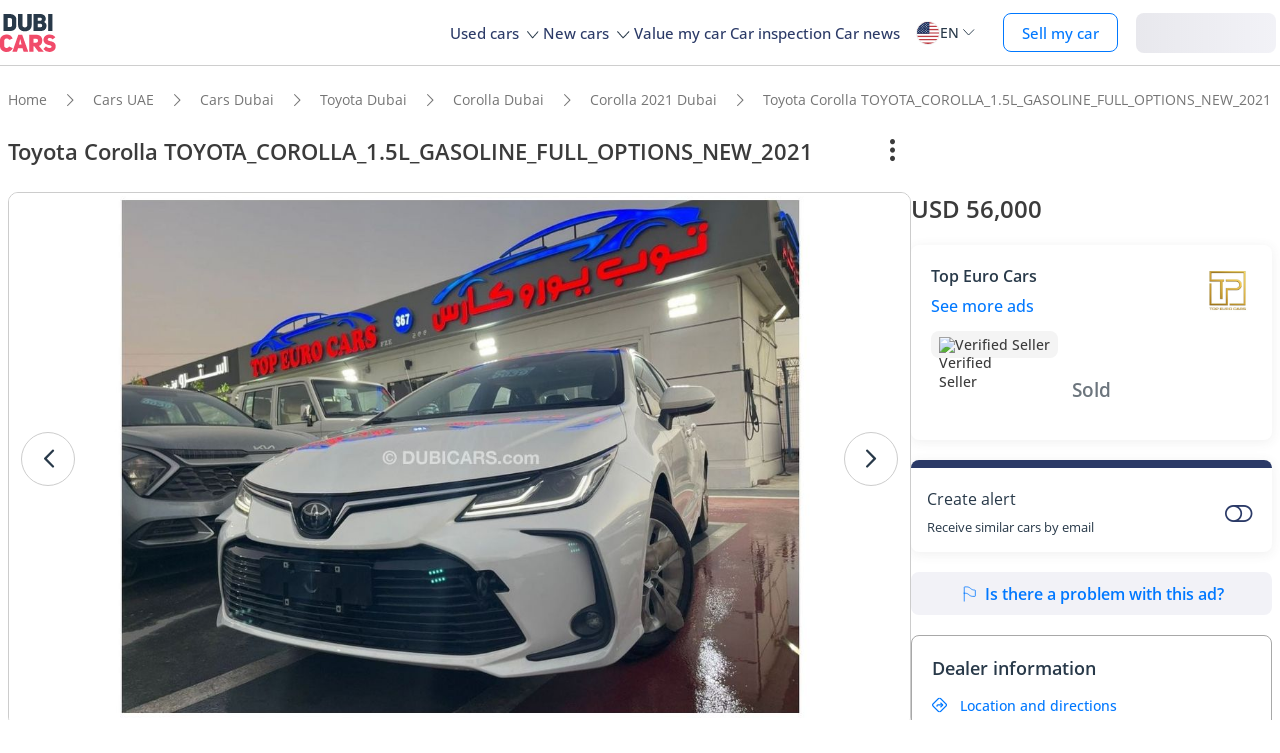

--- FILE ---
content_type: text/html; charset=UTF-8
request_url: https://www.dubicars.com/2021-toyota-corolla-toyotacorolla15lgasolinefulloptionsnew2021-663415.html
body_size: 30649
content:
<!doctype html> <!--[if lt IE 7]><html lang="en" dir="ltr" class="no-js lt-ie9 lt-ie8 lt-ie7  "><![endif]--> <!--[if IE 7]><html lang="en" dir="ltr" class="no-js lt-ie9 lt-ie8  "><![endif]--> <!--[if IE 8]><html lang="en" dir="ltr" class="no-js lt-ie9  "><![endif]--> <!--[if IE 9]><html lang="en" dir="ltr" class="no-js ie9  "><![endif]--> <!--[if gt IE 8]><!--><html lang="en" dir="ltr" class="no-js  "><!--<![endif]--> <head> <meta charset="utf8"> <meta http-equiv="X-UA-Compatible" content="IE=edge,chrome=1"> <meta name="viewport" content="width=device-width, initial-scale=1.0, maximum-scale=1.0, user-scalable=no"> <meta name="HandheldFriendly" content="true" /> <meta name="theme-color" content="#FFF"> <link rel="stylesheet" href="/css/nav-en.css?id=322126ac1afc26891e3de9b0be000599" />     <link rel="preload" href="/css/new-item.css?v=334ccc6ecb52dfad7681e1e828b542c647c" as="style" />
 <title> New Toyota Corolla TOYOTA_COROLLA_1.5L_GASOLINE_FULL_OPTIONS_NEW_2021 2021 for sale in Dubai - 663415 </title> <meta name="title" content=" New Toyota Corolla TOYOTA_COROLLA_1.5L_GASOLINE_FULL_OPTIONS_NEW_2021 2021 for sale in Dubai - 663415 "> <meta name="description" content=" Buy New Toyota Corolla TOYOTA_COROLLA_1.5L_GASOLINE_FULL_OPTIONS_NEW_2021 2021 for sale in Dubai for just AED 56000. Checkout this White 0 KM Driven, Automatic Corolla on Dubicars - 663415 "> <meta name="locality" content=" Dubai, UAE " /> <meta name="google-signin-client_id" content="630552264331-b11bik276tde55qg1hapqspvibi48oh7.apps.googleusercontent.com"> <meta name="csrf-token" content="" /> 
					<meta property="og:url" content="https://www.dubicars.com/2021-toyota-corolla-toyotacorolla15lgasolinefulloptionsnew2021-663415.html">
        <meta property="og:image" itemprop="image"
            content="https://www.dubicars.com/images/073c65/w_960x540/top-euro-cars/131020f8-8701-48aa-b307-b17e01605ac4.jpg">
                    <meta property="og:image" itemprop="image"
                content="https://www.dubicars.com/images/510d9e/w_960x540/top-euro-cars/0cf51d42-6e69-49b0-8d5f-dd1e15c00651.jpg">
            <meta property="og:image" itemprop="image"
                content="https://www.dubicars.com/images/3e29cd/w_960x540/top-euro-cars/3d70b58a-e2a1-4106-a73d-8590cf1ef7d2.jpg">
            <meta property="og:image" itemprop="image"
                content="https://www.dubicars.com/images/33a782/w_960x540/top-euro-cars/64539494-8abe-41bd-babc-98b129c1f30e.jpg">
                <meta property="fb:app_id" content="1462870640641980">
        <meta property="og:type" content="website">
        <meta property="og:description" content="Buy New Toyota Corolla TOYOTA_COROLLA_1.5L_GASOLINE_FULL_OPTIONS_NEW_2021 2021 for sale in Dubai for just AED 56000. Checkout this White 0 KM Driven, Automatic Corolla on Dubicars - 663415">
        <meta property="og:title" content="New Toyota Corolla TOYOTA_COROLLA_1.5L_GASOLINE_FULL_OPTIONS_NEW_2021 2021 for sale in Dubai - 663415">
        <meta property="og:site_name" content="DubiCars">
        <meta name="twitter:card" content="summary_large_image">
        <meta name="twitter:site" content="@dubicars">
        <meta name="twitter:creator" content="@dubicars">
        <meta name="twitter:title" content="New Toyota Corolla TOYOTA_COROLLA_1.5L_GASOLINE_FULL_OPTIONS_NEW_2021 2021 for sale in Dubai - 663415">
        <meta name="twitter:description" content="Buy New Toyota Corolla TOYOTA_COROLLA_1.5L_GASOLINE_FULL_OPTIONS_NEW_2021 2021 for sale in Dubai for just AED 56000. Checkout this White 0 KM Driven, Automatic Corolla on Dubicars - 663415">
        <meta name="twitter:image" content="https://www.dubicars.com/images/073c65/w_960x540/top-euro-cars/131020f8-8701-48aa-b307-b17e01605ac4.jpg">
    

 <link rel="canonical" href="https://www.dubicars.com/2021-toyota-corolla-toyotacorolla15lgasolinefulloptionsnew2021-663415.html">        <link rel="shortcut icon" media="(prefers-color-scheme:light)" href="/img/favicon_32x32.png" type="image/png" sizes="32x32"> <link rel="shortcut icon" href="/img/favicon_48x48.png" sizes="48x48" type="image/png"> <link rel="apple-touch-icon" href="/img/ios/apple-touch-icon-precomposed-180x180.png" sizes="180x180"> <link rel="manifest" href="/manifest.json">  <link rel="dns-prefetch" href="//dubicars-a.akamaihd.net/">  <link rel="dns-prefetch" href="//ajax.googleapis.com/">  <link rel="dns-prefetch" href="//connect.facebook.net/">  <link rel="dns-prefetch" href="//www.google-analytics.com/">  <link rel="dns-prefetch" href="//www.facebook.com/">  <link rel="dns-prefetch" href="//www.googletagmanager.com/">      <link rel="alternate" hreflang="ar" href="https://www.dubicars.com/ar/2021-toyota-corolla-toyotacorolla15lgasolinefulloptionsnew2021-663415.html" />   <link rel="alternate" hreflang="en" href="https://www.dubicars.com/2021-toyota-corolla-toyotacorolla15lgasolinefulloptionsnew2021-663415.html" />   		<link rel="alternate" hreflang="x-default" href="https://www.dubicars.com/2021-toyota-corolla-toyotacorolla15lgasolinefulloptionsnew2021-663415.html" />

		    <link rel="stylesheet" href="/css/new-item.css?v=334ccc6ecb52dfad7681e1e828b542c647c" media="screen, projection" type="text/css">

	<script>
        window.badges = [{"id":1,"name":"UAE Only","icon_path":"https:\/\/mcusercontent.com\/e611290bd709b3ad5069261c2\/images\/698994eb-697c-1d63-0d26-5d989fa17a73.png","is_clickable":true,"popup_content":"This vehicle is available for sale in the UAE only.","enabled_locations":["fpa_mobile_below_images","fpa_desktop_under_title"]},{"id":2,"name":"Export Only","icon_path":"https:\/\/mcusercontent.com\/e611290bd709b3ad5069261c2\/images\/1134f7c0-bef8-1dda-93bd-55b8a8a83b6f.png","is_clickable":true,"popup_content":"This vehicle is available for export only and is not meant for the UAE market.","enabled_locations":["fpa_mobile_below_images","fpa_desktop_under_title"]},{"id":4,"name":"Verified Seller","icon_path":"https:\/\/mcusercontent.com\/e611290bd709b3ad5069261c2\/images\/461fa939-3f3d-5978-9f5e-cf6617e4fa51.png","is_clickable":true,"popup_content":"This seller has been verified by DubiCars and is legally authorized to operate in the UAE.","enabled_locations":["fpa_desktop_seller_info","fpa_mobile_seller_info","fpa_mobile_below_images"]},{"id":6,"name":"Highly Responsive","icon_path":"https:\/\/mcusercontent.com\/e611290bd709b3ad5069261c2\/images\/508033a6-a3e0-f6c5-b3f6-448961ccf352.png","is_clickable":true,"popup_content":"Sellers with the Highly Responsive badge have shown that they are fast at replying to customers.","enabled_locations":["serp_desktop_bottom","serp_mobile_below_images","fpa_desktop_seller_info","fpa_mobile_seller_info","fpa_mobile_below_images"]},{"id":7,"name":"Warranty","icon_path":"https:\/\/mcusercontent.com\/e611290bd709b3ad5069261c2\/images\/bc4f9e5d-d8ca-eb38-de4c-db4ea6ef64c8.png","is_clickable":true,"popup_content":"This vehicle includes a valid warranty. Coverage type and terms may vary. Please confirm details with the seller.","enabled_locations":["listing_carousel_card","serp_desktop_bottom","serp_mobile_below_images","fpa_mobile_below_images","fpa_desktop_under_title"]},{"id":8,"name":"Right Hand","icon_path":"","is_clickable":false,"popup_content":null,"enabled_locations":["serp_desktop_images","serp_mobile_images"]}]; </script> 					<script>
		dataLayer = [{
			"page": "new-item"
		}];
	</script>
	<script data-no-instant>
		var html = document.getElementsByTagName('html')[0];
		html.className = html.className.replace(/no-js/, 'js');
		dubicars = {
							custom: false,
						maps_initialized : function () {if(typeof dubicars.cb !== 'undefined') {dubicars.cb();}},
							aurl: null,
					};

		if (window.location.href.indexOf("#login") > -1 && dubicars.aurl) {
			document.location = dubicars.aurl;
		}

	</script>

		<script type="text/javascript" data-no-instant>
		!function(a){var b=/iPhone/i,c=/iPod/i,d=/iPad/i,e=/(?=.*\bAndroid\b)(?=.*\bMobile\b)/i,f=/Android/i,g=/(?=.*\bAndroid\b)(?=.*\bSD4930UR\b)/i,h=/(?=.*\bAndroid\b)(?=.*\b(?:KFOT|KFTT|KFJWI|KFJWA|KFSOWI|KFTHWI|KFTHWA|KFAPWI|KFAPWA|KFARWI|KFASWI|KFSAWI|KFSAWA)\b)/i,i=/IEMobile/i,j=/(?=.*\bWindows\b)(?=.*\bARM\b)/i,k=/BlackBerry/i,l=/BB10/i,m=/Opera Mini/i,n=/(CriOS|Chrome)(?=.*\bMobile\b)/i,o=/(?=.*\bFirefox\b)(?=.*\bMobile\b)/i,p=new RegExp("(?:Nexus 7|BNTV250|Kindle Fire|Silk|GT-P1000)","i"),q=function(a,b){return a.test(b)},r=function(a){var r=a||navigator.userAgent,s=r.split("[FBAN");return"undefined"!=typeof s[1]&&(r=s[0]),this.apple={phone:q(b,r),ipod:q(c,r),tablet:!q(b,r)&&q(d,r),device:q(b,r)||q(c,r)||q(d,r)},this.amazon={phone:q(g,r),tablet:!q(g,r)&&q(h,r),device:q(g,r)||q(h,r)},this.android={phone:q(g,r)||q(e,r),tablet:!q(g,r)&&!q(e,r)&&(q(h,r)||q(f,r)),device:q(g,r)||q(h,r)||q(e,r)||q(f,r)},this.windows={phone:q(i,r),tablet:q(j,r),device:q(i,r)||q(j,r)},this.other={blackberry:q(k,r),blackberry10:q(l,r),opera:q(m,r),firefox:q(o,r),chrome:q(n,r),device:q(k,r)||q(l,r)||q(m,r)||q(o,r)||q(n,r)},this.seven_inch=q(p,r),this.any=this.apple.device||this.android.device||this.windows.device||this.other.device||this.seven_inch,this.phone=this.apple.phone||this.android.phone||this.windows.phone,this.tablet=this.apple.tablet||this.android.tablet||this.windows.tablet,"undefined"==typeof window?this:void 0},s=function(){var a=new r;return a.Class=r,a};"undefined"!=typeof module&&module.exports&&"undefined"==typeof window?module.exports=r:"undefined"!=typeof module&&module.exports&&"undefined"!=typeof window?module.exports=s():"function"==typeof define&&define.amd?define("isMobile",[],a.isMobile=s()):a.isMobile=s()}(this);
	</script>
	<script type="text/javascript">
		var cookieHelper={get:function(e){var t=document.cookie.split("; ");for(var n=0;n<t.length;n++){var r=t[n].split("=");if(r&&r[0]===e)return unescape(r[1])}},set:function(e,t,n){var r=new Date;r.setDate(r.getDate()+n||7);return document.cookie=e+"="+escape(t)+"; expires="+r.toGMTString()+"; path=/"},delete:function(e){this.set(e,"",-1)}};

		function replaceImage(elementId, title, src, srcset, srcHighRes, srcsetHighRes, index, width) {
			var isMobileDevice = (isMobile.phone || isMobile.tablet),
				img = document.getElementById(elementId),
				isWSupported = ('sizes' in document.getElementsByTagName('img')[0]),
				devicePixelRatio = 1;

			if (window.hasOwnProperty !== 'undefined') {
				if (window.hasOwnProperty('devicePixelRatio')) {
					devicePixelRatio = window.devicePixelRatio;
				} else if (window.screen.hasOwnProperty('deviceXDPI')) {
					devicePixelRatio = window.screen.deviceXDPI;
				}
			}

			var newImg = document.createElement('img'),
					altAttr = document.createAttribute('alt'),
					srcAttr = document.createAttribute('src'),
					dataSrcAttr = document.createAttribute('data-src'),
					srcsetAttr = document.createAttribute('srcset'),
					dataSrcsetAttr = document.createAttribute('data-srcset'),
					widthAtrr = document.createAttribute('width');

			newImg.onerror = function () {
				var src = this.src,
					srcSet = this.srcset;

				srcSet = srcSet.replace(' 2x', '');

				if (src.indexOf('?') >= 0) {
					src = src.substring(0, src.indexOf('?'));
				}

				if (srcSet.indexOf('?') >= 0) {
					srcSet = srcSet.substring(0, srcSet.indexOf('?'));
				}

				this.onerror = null;

				image.src = src + '?' + Math.floor((Math.random() * 100) + 1);
				image.srcset = srcSet + '?' + Math.floor((Math.random() * 100) + 1) + ' 2x';
			};

			altAttr.value = title;
			if (index < 4) {
				if (!isWSupported && devicePixelRatio > 1) {
					srcAttr.value = "//www.dubicars.com/" + srcsetHighRes.replace(' 2x', '');
					srcsetAttr.value = "";
				} else {
					srcAttr.value = "//www.dubicars.com/" + (isMobileDevice? srcHighRes : src);
					srcsetAttr.value = "//www.dubicars.com/" + (isMobileDevice? srcsetHighRes : srcset);
				}

				newImg.setAttributeNode(srcAttr);
				newImg.setAttributeNode(srcsetAttr);
			} else {
				if (!isWSupported && devicePixelRatio > 1) {
					dataSrcAttr.value = "//www.dubicars.com/" + srcsetHighRes.replace(' 2x', '');
					dataSrcsetAttr.value = "";
				} else {
					dataSrcAttr.value = "//www.dubicars.com/" + (isMobileDevice? srcHighRes : src);
					dataSrcsetAttr.value = "//www.dubicars.com/" + (isMobileDevice? srcsetHighRes : srcset);
				}
				newImg.setAttributeNode(dataSrcAttr);
				newImg.setAttributeNode(dataSrcsetAttr);
			}
			widthAtrr.value = (width !== undefined ? ' width="' + width + '"' : '') + '>';

			newImg.setAttributeNode(altAttr);

			var attrs = img.attributes;

			for (var i= 0; i < attrs.length; i++) {
				var attr = attrs[i];

				if (!newImg.hasAttribute(attr.name)) {
					var newAttr = document.createAttribute(attr.name);
					newAttr.value = attr.value;

					newImg.setAttributeNode(newAttr);
				}
			}

			if (width !== undefined) {
				newImg.setAttributeNode(widthAtrr);
			}

			img.parentNode.replaceChild(newImg, img);

		}
	</script>

	<script>
		(function (w,d,dn,t){w[dn]=w[dn]||[];w[dn].push({eventType:'init',value:t,dc:''});
		var f=d.getElementsByTagName('script')[0],c=d.createElement('script');c.async=true; c.src='https://tags.creativecdn.com/1iHYplkH2V7077YCVZ7k.js'; f.parentNode.insertBefore(c,f);})(window,document,'rtbhEvents','1iHYplkH2V7077YCVZ7k'); 
	</script>
		 <script type="application/ld+json">{"@context":"https:\/\/schema.org","@type":"Organization","name":"Dubicars","alternateName":"دوبي كارز","legalName":"Dubicars International FZ-LLC","url":"https:\/\/www.dubicars.com","logo":"https:\/\/www.dubicars.com\/images\/logo.svg","slogan":"cars for sale in UAE","sameAs":["https:\/\/www.facebook.com\/dubaicars","http:\/\/instagram.com\/dubicars","https:\/\/www.linkedin.com\/company\/dubicars","https:\/\/www.youtube.com\/channel\/UC1AMnL-nADBk8T2ffAcUGqA"]}</script> 		    	<!-- Google Tag Manager -->
	<script data-no-instant>(function(w,d,s,l,i){w[l]=w[l]||[];w[l].push({'gtm.start':
		new Date().getTime(),event:'gtm.js'});var f=d.getElementsByTagName(s)[0],
			j=d.createElement(s),dl=l!='dataLayer'?'&l='+l:'';j.async=true;j.src=
			'//www.googletagmanager.com/gtm.js?id='+i+dl;f.parentNode.insertBefore(j,f);
		})(window,document,'script','dataLayer','GTM-KTSF7X');
	</script>
	<!-- End Google Tag Manager -->
    <span id="custom-dimension" data-value="  ">
    </span>

    <span id="custom-dimension-2"
		data-value="FPA - Dealer">
    </span>

		 <link rel="prefetch" as="style" href="/css/new-search-critical.css?v=3349c12e068e2c357142d6302cb9d295e4f"> 
		<!-- Paste this right before your closing </head> tag -->
<script type="text/javascript">
  (function (f, b) { if (!b.__SV) { var e, g, i, h; window.mixpanel = b; b._i = []; b.init = function (e, f, c) { function g(a, d) { var b = d.split("."); 2 == b.length && ((a = a[b[0]]), (d = b[1])); a[d] = function () { a.push([d].concat(Array.prototype.slice.call(arguments, 0))); }; } var a = b; "undefined" !== typeof c ? (a = b[c] = []) : (c = "mixpanel"); a.people = a.people || []; a.toString = function (a) { var d = "mixpanel"; "mixpanel" !== c && (d += "." + c); a || (d += " (stub)"); return d; }; a.people.toString = function () { return a.toString(1) + ".people (stub)"; }; i = "disable time_event track track_pageview track_links track_forms track_with_groups add_group set_group remove_group register register_once alias unregister identify name_tag set_config reset opt_in_tracking opt_out_tracking has_opted_in_tracking has_opted_out_tracking clear_opt_in_out_tracking start_batch_senders people.set people.set_once people.unset people.increment people.append people.union people.track_charge people.clear_charges people.delete_user people.remove".split( " "); for (h = 0; h < i.length; h++) g(a, i[h]); var j = "set set_once union unset remove delete".split(" "); a.get_group = function () { function b(c) { d[c] = function () { call2_args = arguments; call2 = [c].concat(Array.prototype.slice.call(call2_args, 0)); a.push([e, call2]); }; } for ( var d = {}, e = ["get_group"].concat( Array.prototype.slice.call(arguments, 0)), c = 0; c < j.length; c++) b(j[c]); return d; }; b._i.push([e, f, c]); }; b.__SV = 1.2; e = f.createElement("script"); e.type = "text/javascript"; e.async = !0; e.src = "undefined" !== typeof MIXPANEL_CUSTOM_LIB_URL ? MIXPANEL_CUSTOM_LIB_URL : "file:" === f.location.protocol && "//cdn.mxpnl.com/libs/mixpanel-2-latest.min.js".match(/^\/\//) ? "https://cdn.mxpnl.com/libs/mixpanel-2-latest.min.js" : "//cdn.mxpnl.com/libs/mixpanel-2-latest.min.js"; g = f.getElementsByTagName("script")[0]; g.parentNode.insertBefore(e, g); } })(document, window.mixpanel || []);
</script>		<script type="text/javascript">
    if (!window.clevertap) {
        var clevertap = {event:[], profile:[], account:[], onUserLogin:[], notifications:[], privacy:[]};
        // replace with the CLEVERTAP_ACCOUNT_ID with the actual ACCOUNT ID value from your Dashboard -> Settings page
        clevertap.account.push({"id": "RZK-548-847Z"});
        clevertap.privacy.push({optOut: false}); //set the flag to true, if the user of the device opts out of sharing their data
        clevertap.privacy.push({useIP: true}); //set the flag to true, if the user agrees to share their IP data
        (function () {
            var wzrk = document.createElement('script');
            wzrk.type = 'text/javascript';
            wzrk.async = true;
            wzrk.src = ('https:' == document.location.protocol ? 'https://d2r1yp2w7bby2u.cloudfront.net' : 'http://static.clevertap.com') + '/js/clevertap.min.js';
            var s = document.getElementsByTagName('script')[0];
            s.parentNode.insertBefore(wzrk, s);
        })();
    }

    if(window?.Notification?.permission == "default") {
        clevertap.notifications.push({
            "titleText": "Get notified about the latest cars & offers!",
            "bodyText": "We'll send you a notification when there are new cars and great offers.",
            "okButtonText": "Yes, notify me",
            "rejectButtonText": "No, thanks",
            "okButtonColor": "#f28046",
            // "askAgainTimeInSeconds": 5,
            "serviceWorkerPath": "/clevertap_sw.js"
        });
    }
</script>
		<script>
			window.SERP_SEARCH_URL = "https://serp.dubicars.com/";
			window.current_user = null;
			window.isMobile = {
				phone: window.innerWidth <= 1191,
				device: window.innerWidth > 1191
			};
		</script>
	</head>

	<body id="new-item-page" class=" " data-dfp-id="179489212" data-maps-api-key="AIzaSyBhqF46YcwcUV0FTnPqql25MM-wZe-YBLU" mixpanel-token="e1966028f1156fa741c6159d3da0cac0" data-js-update="https://www.dubicars.com/ajax/parts?page_id=new-item&parts=header,footer"
		data-js-update="/ajax/parts?page_id=new-item&parts=header,footer"
	data-item-id="663415"
	rtb-event="offer"
	page_type="classifieds_fpa"
>
		<noscript>
			<iframe src="//www.googletagmanager.com/ns.html?id=GTM-KTSF7X" height="0" width="0" style="display:none;visibility:hidden"></iframe>
		</noscript>

				 <div class="dubicars-wrapper"> <div id="header-navigation"> <div id="mobile-top-header"  >  <span class="rounded d-flex justify-center align-center bg-lightgrey pos-rel" style="width: 30px; height: 30px;"> <a href="#" class="d-flex align-center justify-center go-back"><i class="text-grey icon-left-open-big d-flex"></i></a> </span>  <div id="mobile-header-ctas"> <a href="https://www.dubicars.com/sell-your-car" data-track data-clevertap='{"event": "sell_page_opened", "source_of_action": "top_nav_bar"}' data-mixpanel data-gtm='{"category":"PrivateAd","action": "headerSellButton", "label": "Click on sell car on header", "event": "addEvent"}' class="nav-button"> Sell </a> <a href="https://dubicars.page.link/3euE" class="app-download-button phone-only"> Use app </a> <div id="mobile-nav-menu"> <span></span> </div> </div> </div> <div id="mobile-nav-back-cover"></div> <div id="header-nav-wrapper" referral_location="navbar"> <link rel="stylesheet" href="/css/login-box-new.css?id=e86e2fedabeb4dd19a12464451367d9b"> <ul id="header-nav-auth-links" class="phone-only"> <li class="login guest-only"> <a href="#" onclick="event.preventDefault(); showLoginPopup();" class="login auth-link auth-btn default-btn" data-user-type="none" referral_location="my-account-button"> Login / Sign Up </a> </li> <li class="profile-header logged-in-only hidden"> <div class="nameInitials"> <p class="m-0"></p> </div> <div class="info-container"> <p class="username overflow-ellipsis"></p> <a href="https://www.dubicars.com/account/profile" class="view-profile pt-0">View your account</a> </div> </li> <li class="dealer_manager-only other-role-only pb-24 click-link w-100 hidden"><a data-no-instant href="#" data-user-type="dealer"><strong>Dealership </strong>admin</a></li> <li class="showroom_sales-only pb-24 click-link w-100 hidden"><a data-no-instant href="#" data-user-type="dealer"><strong>Showroom </strong> admin</a></li> <li class="company-name showroom_sales-only pb-24 click-link w-100 hidden"></li> <li class="photographer-only pb-24 click-link w-100 hidden"><a data-no-instant href="https://www.dubicars.com/photographer/dealers" data-user-type="internal">Photographer</a></li> <li class="internal-user-only pb-24 click-link w-100 hidden"> <a data-no-instant href="https://www.dubicars.com/admin" data-user-type="internal">Admin</a></li> <li class="always-show pb-24 click-link w-100 "><a href="https://www.dubicars.com/car-valuation">Value my car</a></li> <li class="always-show pb-24 click-link w-100 "><a href="https://www.dubicars.com/vehicle-inspection" data-track data-ga4='{"event": "inspection_page_opened", "source_of_action": "homepage"}' data-moengage='{"event": "inspection_page_opened", "source_of_action": "top_nav_bar"}' data-clevertap='{"event": "inspection_clicked", "source_of_action": "top_nav_bar"}' '>Car inspection</a> </li> <li class="always-show pb-24 click-link w-100 "> <a href="https://www.dubicars.com/sell-your-car">Sell my car</a> </li> <li class="always-show pb-24 click-link w-100 "> <a data-no-instant href="https://www.dubicars.com/account/cars" data-user-type="user">My ads</a> </li> <li class="logged-in-only logout-link click-link w-100 phone-only hidden"> <a data-no-instant href="https://www.dubicars.com/logout" class="logout text-ios-blue"> Log out </a> </li> </ul> <div id="header-nav-desktop"> <div class="nav-items"> <a href="https://www.dubicars.com" class="logo"> <img src="/images/logo.svg?342" alt="Dubicars.com" width="65" height="44" loading="lazy" fetchpriority="low"> </a> <nav class="header-nav"> <ul> <li class=""> <a href="#" data-expand-nav="used-cars-menu">Used cars <img src="/images/icon-arrow-dropdown.svg" class="icon-down-open-big" alt="toggle icon" /></a> </li> <li class=""> <a href="#" data-expand-nav="new-cars-menu">New cars <img src="/images/icon-arrow-dropdown.svg" class="icon-down-open-big" alt="toggle icon" /></a> </li> <li class=""> <a href="https://www.dubicars.com/car-valuation" data-clevertap='{"event": "valuation_clicked", "source_of_action": "top_nav_bar"}'>Value my car</a> </li> <li class=""> <a href="https://www.dubicars.com/vehicle-inspection" data-track data-ga4='{"event": "inspection_page_opened", "source_of_action": "homepage"}' data-moengage='{"event": "inspection_page_opened", "source_of_action": "top_nav_bar"}' data-clevertap='{"event": "inspection_clicked", "source_of_action": "top_nav_bar"}' >Car inspection</a> </li> <li class=""> <a href="/news/">Car news</a> </li> <li> <div class="dropdown-btn gap-6 pos-rel d-flex align-center" data-expand-nav="language-and-country-dropdown"> <span class="flag-container-new"> <img src="/images/flags/us.svg?321" class="user-location-flag" width="24" height="24" alt="flag" fetchpriority="low" /> </span> <span class="country-language-text d-flex align-center">  <p>EN</p>  </span> <img src="/images/icon-arrow-dropdown.svg" class="icon-down-open-big" alt="toggle icon" /> </div> <div class="new-dropdown border-radius-8 desktop-only" id="language-and-country-dropdown"> <ul class="flex-col"> <li class="language-option"> <div class="d-flex flex-col"> <span>Language</span> <a href="https://www.dubicars.com/2021-toyota-corolla-toyotacorolla15lgasolinefulloptionsnew2021-663415.html" data-lang="en"  class="active" >English - EN</a> <a href="https://www.dubicars.com/ar/2021-toyota-corolla-toyotacorolla15lgasolinefulloptionsnew2021-663415.html" data-lang="ar" >العربية - AR</a> </div> </li> <li class="shipping-option"> <div class="d-flex flex-col"> <div class="d-flex justify-between"> <span>Shipping country</span> <span id="user-location-nav" load-component-on-click="user-location-popup" component-version="1.0.4" class="text-ios-blue">Change</span> </div> <div class="d-flex align-center gap-6"> <div class="flag-container-new d-flex align-center gap-6"> <img src="/images/flags/us.svg?321" class="user-location-flag" width="24" height="24" alt="flag" fetchpriority="low" /> </div> <b class="user-location-name"></b> </div> </div> </li> <li class="currency-option"> <a href="#" id="currency-select-nav"> Currency <span class="selected-currency "> AED </span> <img src="/images/icon-arrow-dropdown.svg" class="icon-down-open-big" alt="toggle icon" /> </a> <div id="currency-options"> <a href="#" set-currency="AED">AED</a> <a href="#" set-currency="USD">USD</a> <a href="#" set-currency="SAR">SAR</a> </div> </li> </ul> </div> </li> <li> <a href="https://www.dubicars.com/sell-your-car" data-track data-clevertap='{"event": "sell_page_opened", "source_of_action": "top_nav_bar"}' data-mixpanel data-gtm='{"category":"PrivateAd","action": "headerSellButton", "label": "Click on sell car on header", "event": "addEvent"}' class="nav-button"> Sell my car </a> </li> <li> <link rel="stylesheet" href="/css/login-box-new.css?id=e86e2fedabeb4dd19a12464451367d9b"> <style>.auth-shimmer a,.auth-shimmer .default-btn{background:linear-gradient(90deg,#e8e8ed,#f2f2f7,#e8e8ed)!important;background-size:200% 100%!important;animation:shimmer 1.2s infinite;color:transparent!important;height:40px}@keyframes shimmer{0%{background-position:200% 0}100%{background-position:-200% 0}} </style> <ul class="desktop-only desktop-auth-links"> <li class="login guest-only  auth-shimmer "> <a href="#" onclick="event.preventDefault(); showLoginPopup();" class="login default-btn d-flex align-center justify-center" data-user-type="none" referral_location="my-account-button"> Login </a> </li> <li class="dropdown-btn-text logged-in-only hidden  auth-shimmer "> <div class="dropdown-btn pos-rel d-flex align-center auth-button" data-expand-nav="profile-options-dropdown"> <span class="country-language-text d-flex align-center"> <a href="javascript:void(0);" class="default-btn d-flex align-center justify-center gap-6" id="dropdown-btn-text">My account<i class="down-arrow ios-blue"></i></a> </span> </div> <div class="new-dropdown logged-in-only border-radius-8 profile-options" id="profile-options-dropdown"> <ul class="d-flex flex-col"> <li class="dealer_manager-only other-role-only hidden"> <a data-no-instant href="#" data-user-type="dealer"> <strong>Dealership</strong>admin </a> </li> <li class="showroom_sales-only hidden"> <a data-no-instant href="#" data-user-type="dealer"> <strong>Showroom</strong> admin </a> </li> <li class="photographer-only hidden"> <a data-no-instant href="https://www.dubicars.com/photographer/dealers" data-user-type="internal">Photographer </a> </li> <li class="internal-user-only hidden"><a data-no-instant href="https://www.dubicars.com/admin" data-user-type="internal">Admin</a></li> <li class="user-only super_admin-only admin-only hidden"><a href="https://www.dubicars.com/account/profile" class="">My profile</a></li> <li class="user-only super_admin-only admin-only hidden"><a data-no-instant href="https://www.dubicars.com/account/saved-listings" data-user-type="user">Saved ads</a></li> <li class="user-only super_admin-only admin-only hidden"><a data-no-instant href="https://www.dubicars.com/account/saved-searches" data-user-type="user">Saved searches</a></li> <li class="user-only super_admin-only admin-only hidden"><a data-no-instant href="https://www.dubicars.com/account/cars" data-user-type="user">My ads</a></li> <li class="logout-link logged-in-only desktop-only hidden"> <a data-no-instant href="https://www.dubicars.com/logout" class="logout"> Log out </a> </li> </ul> </div> </li> </ul> </li> </ul> </nav> </div> </div>  <div class="for-uae"> <div class="links-section mt-16 phone-only seperator" id="location-selection"> <span><strong class="fs-18 fw-700 d-block mb-8 phone-heading">Shipping country</strong></span> <div load-component-on-click="user-location-popup" component-version="1.0.4" id="location-element" class="mt-8"> <span id="location-input" class="d-block fs-12 user-location-name"></span> <div class="search-icon-div"> <img src="/images/icon-search-black.svg" class="search-icon" width="16" height="16" alt="Search icon" /> </div> </div> </div> </div>  <div class="header-expand-nav desktop-only" id="used-cars-menu">    <div class="links-section"> <div class="nav-bold links-expander links-dropdown">Used cars <span class="phone-only">for sale </span>by location</div> <ul class="expand-list">  <li class="click-link">  <a href="https://www.dubicars.com/uae/used" title="Used cars for sale in UAE"> UAE </a> </li>  <li class="click-link">  <a href="https://www.dubicars.com/abu-dhabi/used" title="Used cars for sale in Abu Dhabi"> Abu Dhabi </a> </li>  <li class="click-link">  <a href="https://www.dubicars.com/al-ain/used" title="Used cars for sale in Al Ain"> Al Ain </a> </li>  <li class="click-link">  <a href="https://www.dubicars.com/ajman/used" title="Used cars for sale in Ajman"> Ajman </a> </li>  <li class="click-link">  <a href="https://www.dubicars.com/dubai/used" title="Used cars for sale in Dubai"> Dubai </a> </li>  <li class="click-link">  <a href="https://www.dubicars.com/fujairah/used" title="Used cars for sale in Fujairah"> Fujairah </a> </li>  <li class="click-link">  <a href="https://www.dubicars.com/ras-al-khaimah/used" title="Used cars for sale in Ras al-Khaimah"> Ras al-Khaimah </a> </li>  <li class="click-link">  <a href="https://www.dubicars.com/sharjah/used" title="Used cars for sale in Sharjah"> Sharjah </a> </li>  <li class="click-link">  <a href="https://www.dubicars.com/umm-al-quwain/used" title="Used cars for sale in Umm al-Quwain"> Umm al-Quwain </a> </li>  </ul> </div>      <div class="links-section"> <div class="nav-bold links-expander links-dropdown">Used cars <span class="phone-only">for sale </span>by makes</div> <ul class="expand-list">  <li class="click-link">  <a href="https://www.dubicars.com/uae/used/toyota" title="Used Toyota cars for sale in UAE"> Toyota </a> </li>  <li class="click-link">  <a href="https://www.dubicars.com/uae/used/mercedes-benz" title="Used Mercedes-Benz cars for sale in UAE"> Mercedes-Benz </a> </li>  <li class="click-link">  <a href="https://www.dubicars.com/uae/used/nissan" title="Used Nissan cars for sale in UAE"> Nissan </a> </li>  <li class="click-link">  <a href="https://www.dubicars.com/uae/used/lexus" title="Used Lexus cars for sale in UAE"> Lexus </a> </li>  <li class="click-link">  <a href="https://www.dubicars.com/uae/used/bmw" title="Used BMW cars for sale in UAE"> BMW </a> </li>  <li class="click-link">  <a href="https://www.dubicars.com/uae/used/ford" title="Used Ford cars for sale in UAE"> Ford </a> </li>  <li class="click-link">  <a href="https://www.dubicars.com/uae/used/land-rover" title="Used Land Rover cars for sale in UAE"> Land Rover </a> </li>  <li class="click-link">  <a href="https://www.dubicars.com/uae/used/hyundai" title="Used Hyundai cars for sale in UAE"> Hyundai </a> </li>  <li class="click-link">  <a href="https://www.dubicars.com/uae/used/chevrolet" title="Used Chevrolet cars for sale in UAE"> Chevrolet </a> </li>  </ul> </div>      <div class="links-section"> <div class="nav-bold links-expander links-dropdown">Used cars <span class="phone-only">for sale </span>by models</div> <ul class="expand-list">  <li class="click-link">  <a href="https://www.dubicars.com/uae/used/toyota/land-cruiser" title="Used Toyota Land Cruiser cars for sale in UAE"> Toyota Land Cruiser </a> </li>  <li class="click-link">  <a href="https://www.dubicars.com/uae/used/nissan/patrol" title="Used Nissan Patrol cars for sale in UAE"> Nissan Patrol </a> </li>  <li class="click-link">  <a href="https://www.dubicars.com/uae/used/toyota/prado" title="Used Toyota Prado cars for sale in UAE"> Toyota Prado </a> </li>  <li class="click-link">  <a href="https://www.dubicars.com/uae/used/toyota/camry" title="Used Toyota Camry cars for sale in UAE"> Toyota Camry </a> </li>  <li class="click-link">  <a href="https://www.dubicars.com/uae/used/nissan/altima" title="Used Nissan Altima cars for sale in UAE"> Nissan Altima </a> </li>  <li class="click-link">  <a href="https://www.dubicars.com/uae/used/toyota/rav-4" title="Used Toyota RAV 4 cars for sale in UAE"> Toyota RAV 4 </a> </li>  <li class="click-link">  <a href="https://www.dubicars.com/uae/used/ford/mustang" title="Used Ford Mustang cars for sale in UAE"> Ford Mustang </a> </li>  <li class="click-link">  <a href="https://www.dubicars.com/uae/used/toyota/corolla" title="Used Toyota Corolla cars for sale in UAE"> Toyota Corolla </a> </li>  <li class="click-link">  <a href="https://www.dubicars.com/uae/used/toyota/hilux" title="Used Toyota Hilux cars for sale in UAE"> Toyota Hilux </a> </li>  </ul> </div>     <div class="links-section"> <div class="nav-bold links-expander links-dropdown">Used cars <span class="phone-only">for sale </span>by vehicle type</div> <ul class="expand-list">  <li class="click-link">  <a href="https://www.dubicars.com/uae/used/sedan" title="Used Sedan for sale in UAE"> Sedan </a> </li>  <li class="click-link">  <a href="https://www.dubicars.com/uae/used/suv" title="Used SUV/Crossover for sale in UAE"> SUV/Crossover </a> </li>  <li class="click-link">  <a href="https://www.dubicars.com/uae/used/hatchback" title="Used Hatchback for sale in UAE"> Hatchback </a> </li>  <li class="click-link">  <a href="https://www.dubicars.com/uae/used/coupe" title="Used Coupe for sale in UAE"> Coupe </a> </li>  <li class="click-link">  <a href="https://www.dubicars.com/uae/used/convertible" title="Used Convertible for sale in UAE"> Convertible </a> </li>  <li class="click-link">  <a href="https://www.dubicars.com/uae/used/pick-up-truck" title="Used Pick Up Truck for sale in UAE"> Pick Up Truck </a> </li>  <li class="click-link">  <a href="https://www.dubicars.com/uae/used/truck" title="Used Truck for sale in UAE"> Truck </a> </li>  <li class="click-link">  <a href="https://www.dubicars.com/uae/used/van" title="Used Van for sale in UAE"> Van </a> </li>  <li class="click-link">  <a href="https://www.dubicars.com/uae/used/bus" title="Used Bus for sale in UAE"> Bus </a> </li>  </ul> </div>      <a href="https://www.dubicars.com/sell-your-car" class="desktop-only extra-link">Sell your car</a> </div> <div class="header-expand-nav phone-only"> <div class="phone-heading toggleTrigger d-flex align-center justify-between"> Used cars <img src="/images/icon-arrow-dropdown.svg" class="dropdown-icon rotated" alt="toggle icon" /> </div> <div class="toggle-section expanded">    <div class="links-section"> <div class="nav-bold links-expander links-dropdown">Used cars <span class="phone-only">for sale </span>by location</div> <ul class="expand-list">  <li class="click-link">  <a href="https://www.dubicars.com/uae/used" title="Used cars for sale in UAE"> UAE </a> </li>  <li class="click-link">  <a href="https://www.dubicars.com/abu-dhabi/used" title="Used cars for sale in Abu Dhabi"> Abu Dhabi </a> </li>  <li class="click-link">  <a href="https://www.dubicars.com/al-ain/used" title="Used cars for sale in Al Ain"> Al Ain </a> </li>  <li class="click-link">  <a href="https://www.dubicars.com/ajman/used" title="Used cars for sale in Ajman"> Ajman </a> </li>  <li class="click-link">  <a href="https://www.dubicars.com/dubai/used" title="Used cars for sale in Dubai"> Dubai </a> </li>  <li class="click-link">  <a href="https://www.dubicars.com/fujairah/used" title="Used cars for sale in Fujairah"> Fujairah </a> </li>  <li class="click-link">  <a href="https://www.dubicars.com/ras-al-khaimah/used" title="Used cars for sale in Ras al-Khaimah"> Ras al-Khaimah </a> </li>  <li class="click-link">  <a href="https://www.dubicars.com/sharjah/used" title="Used cars for sale in Sharjah"> Sharjah </a> </li>  <li class="click-link">  <a href="https://www.dubicars.com/umm-al-quwain/used" title="Used cars for sale in Umm al-Quwain"> Umm al-Quwain </a> </li>  </ul> </div>      <div class="links-section"> <div class="nav-bold links-expander links-dropdown">Used cars <span class="phone-only">for sale </span>by makes</div> <ul class="expand-list">  <li class="click-link">  <a href="https://www.dubicars.com/uae/used/toyota" title="Used Toyota cars for sale in UAE"> Toyota </a> </li>  <li class="click-link">  <a href="https://www.dubicars.com/uae/used/mercedes-benz" title="Used Mercedes-Benz cars for sale in UAE"> Mercedes-Benz </a> </li>  <li class="click-link">  <a href="https://www.dubicars.com/uae/used/nissan" title="Used Nissan cars for sale in UAE"> Nissan </a> </li>  <li class="click-link">  <a href="https://www.dubicars.com/uae/used/lexus" title="Used Lexus cars for sale in UAE"> Lexus </a> </li>  <li class="click-link">  <a href="https://www.dubicars.com/uae/used/bmw" title="Used BMW cars for sale in UAE"> BMW </a> </li>  <li class="click-link">  <a href="https://www.dubicars.com/uae/used/ford" title="Used Ford cars for sale in UAE"> Ford </a> </li>  <li class="click-link">  <a href="https://www.dubicars.com/uae/used/land-rover" title="Used Land Rover cars for sale in UAE"> Land Rover </a> </li>  <li class="click-link">  <a href="https://www.dubicars.com/uae/used/hyundai" title="Used Hyundai cars for sale in UAE"> Hyundai </a> </li>  <li class="click-link">  <a href="https://www.dubicars.com/uae/used/chevrolet" title="Used Chevrolet cars for sale in UAE"> Chevrolet </a> </li>  </ul> </div>      <div class="links-section"> <div class="nav-bold links-expander links-dropdown">Used cars <span class="phone-only">for sale </span>by models</div> <ul class="expand-list">  <li class="click-link">  <a href="https://www.dubicars.com/uae/used/toyota/land-cruiser" title="Used Toyota Land Cruiser cars for sale in UAE"> Toyota Land Cruiser </a> </li>  <li class="click-link">  <a href="https://www.dubicars.com/uae/used/nissan/patrol" title="Used Nissan Patrol cars for sale in UAE"> Nissan Patrol </a> </li>  <li class="click-link">  <a href="https://www.dubicars.com/uae/used/toyota/prado" title="Used Toyota Prado cars for sale in UAE"> Toyota Prado </a> </li>  <li class="click-link">  <a href="https://www.dubicars.com/uae/used/toyota/camry" title="Used Toyota Camry cars for sale in UAE"> Toyota Camry </a> </li>  <li class="click-link">  <a href="https://www.dubicars.com/uae/used/nissan/altima" title="Used Nissan Altima cars for sale in UAE"> Nissan Altima </a> </li>  <li class="click-link">  <a href="https://www.dubicars.com/uae/used/toyota/rav-4" title="Used Toyota RAV 4 cars for sale in UAE"> Toyota RAV 4 </a> </li>  <li class="click-link">  <a href="https://www.dubicars.com/uae/used/ford/mustang" title="Used Ford Mustang cars for sale in UAE"> Ford Mustang </a> </li>  <li class="click-link">  <a href="https://www.dubicars.com/uae/used/toyota/corolla" title="Used Toyota Corolla cars for sale in UAE"> Toyota Corolla </a> </li>  <li class="click-link">  <a href="https://www.dubicars.com/uae/used/toyota/hilux" title="Used Toyota Hilux cars for sale in UAE"> Toyota Hilux </a> </li>  </ul> </div>     <div class="links-section"> <div class="nav-bold links-expander links-dropdown">Used cars <span class="phone-only">for sale </span>by vehicle type</div> <ul class="expand-list">  <li class="click-link">  <a href="https://www.dubicars.com/uae/used/sedan" title="Used Sedan for sale in UAE"> Sedan </a> </li>  <li class="click-link">  <a href="https://www.dubicars.com/uae/used/suv" title="Used SUV/Crossover for sale in UAE"> SUV/Crossover </a> </li>  <li class="click-link">  <a href="https://www.dubicars.com/uae/used/hatchback" title="Used Hatchback for sale in UAE"> Hatchback </a> </li>  <li class="click-link">  <a href="https://www.dubicars.com/uae/used/coupe" title="Used Coupe for sale in UAE"> Coupe </a> </li>  <li class="click-link">  <a href="https://www.dubicars.com/uae/used/convertible" title="Used Convertible for sale in UAE"> Convertible </a> </li>  <li class="click-link">  <a href="https://www.dubicars.com/uae/used/pick-up-truck" title="Used Pick Up Truck for sale in UAE"> Pick Up Truck </a> </li>  <li class="click-link">  <a href="https://www.dubicars.com/uae/used/truck" title="Used Truck for sale in UAE"> Truck </a> </li>  <li class="click-link">  <a href="https://www.dubicars.com/uae/used/van" title="Used Van for sale in UAE"> Van </a> </li>  <li class="click-link">  <a href="https://www.dubicars.com/uae/used/bus" title="Used Bus for sale in UAE"> Bus </a> </li>  </ul> </div>      <span class="electric-car-links phone-only"> <a href="/uae/used/electric-cars">Used electric cars in UAE</a> </span> </div> </div> <div class="header-expand-nav desktop-only" id="new-cars-menu"> <div class="links-tab-selector-container desktop-only"> <div class="links-tab-selector active" links-to-show="new-car-links"> Browse new cars </div> <div class="links-tab-selector" links-to-show="listing-links"> New cars for sale </div> <a href="https://www.dubicars.com/new-cars/compare" class="links-tab-selector link"> Compare cars <img src="/images/arrow-up-right.svg?321" alt="link-icon" class="hidden" width="20" height="20" loading="lazy"> </a> <a href="https://www.dubicars.com/new-cars/reviews" class="links-tab-selector link"> Car reviews <img src="/images/arrow-up-right.svg?321" alt="link-icon" class="hidden" width="20" height="20" loading="lazy"> </a> <a href="https://www.dubicars.com/new-cars" class="links-tab-selector link"> Search new cars <img src="/images/arrow-up-right.svg?321" alt="link-icon" class="hidden" width="20" height="20" loading="lazy"> </a> </div> <span class="phone-only cta-link links-expander"> <a href="https://www.dubicars.com/new-cars">Search new cars</a> </span> <div class="links-section tab-links new-car-links"> <div class="nav-bold links-expander links-dropdown">Popular makes</div> <ul class="expand-list">  <li> <a href="https://www.dubicars.com/new-cars/toyota" title="Toyota"> Toyota </a> </li>  <li> <a href="https://www.dubicars.com/new-cars/nissan" title="Nissan"> Nissan </a> </li>  <li> <a href="https://www.dubicars.com/new-cars/kia" title="Kia"> Kia </a> </li>  <li> <a href="https://www.dubicars.com/new-cars/bmw" title="BMW"> BMW </a> </li>  <li> <a href="https://www.dubicars.com/new-cars/mercedes-benz" title="Mercedes-Benz"> Mercedes-Benz </a> </li>  <li> <a href="https://www.dubicars.com/new-cars/ford" title="Ford"> Ford </a> </li>  <li> <a href="https://www.dubicars.com/new-cars/hyundai" title="Hyundai"> Hyundai </a> </li>  <li> <a href="https://www.dubicars.com/new-cars/porsche" title="Porsche"> Porsche </a> </li>  <li> <a href="https://www.dubicars.com/new-cars/mitsubishi" title="Mitsubishi"> Mitsubishi </a> </li>  </ul> </div> <div class="links-section tab-links new-car-links"> <div class="nav-bold links-expander links-dropdown">Popular models</div> <ul class="expand-list">  <li> <a href="https://www.dubicars.com/new-cars/nissan/patrol" title="Nissan Patrol"> Nissan Patrol </a> </li>  <li> <a href="https://www.dubicars.com/new-cars/toyota/land-cruiser" title="Toyota Land Cruiser"> Toyota Land Cruiser </a> </li>  <li> <a href="https://www.dubicars.com/new-cars/toyota/prado" title="Toyota Prado"> Toyota Prado </a> </li>  <li> <a href="https://www.dubicars.com/new-cars/jetour/t2" title="Jetour T2"> Jetour T2 </a> </li>  <li> <a href="https://www.dubicars.com/new-cars/toyota/rav-4" title="Toyota RAV4"> Toyota RAV4 </a> </li>  <li> <a href="https://www.dubicars.com/new-cars/porsche/911" title="Porsche 911"> Porsche 911 </a> </li>  <li> <a href="https://www.dubicars.com/new-cars/nissan/kicks" title="Nissan Kicks"> Nissan Kicks </a> </li>  <li> <a href="https://www.dubicars.com/new-cars/ford/mustang" title="Ford Mustang"> Ford Mustang </a> </li>  <li> <a href="https://www.dubicars.com/new-cars/jetour/dashing" title="Jetour Dashing"> Jetour Dashing </a> </li>  </ul> </div> <div class="phone-only links-section" style="padding-bottom:1px"> <div class="nav-bold links-expander"> <a href="https://www.dubicars.com/new-cars/compare">Compare cars</a> </div> </div> <div class="phone-only links-section" style="padding-bottom:1px"> <div class="nav-bold links-expander"> <a href="https://www.dubicars.com/new-cars/reviews">Car Reviews</a> </div> </div>    <div class="links-section tab-links listing-links phone-only"> <div class="nav-bold links-expander links-dropdown">New cars <span class="phone-only">for sale </span>by Location</div> <ul class="expand-list">  <li>  <a href="https://www.dubicars.com/uae/new" title="New cars for sale in UAE"> UAE </a> </li>  <li>  <a href="https://www.dubicars.com/abu-dhabi/new" title="New cars for sale in Abu Dhabi"> Abu Dhabi </a> </li>  <li>  <a href="https://www.dubicars.com/al-ain/new" title="New cars for sale in Al Ain"> Al Ain </a> </li>  <li>  <a href="https://www.dubicars.com/ajman/new" title="New cars for sale in Ajman"> Ajman </a> </li>  <li>  <a href="https://www.dubicars.com/dubai/new" title="New cars for sale in Dubai"> Dubai </a> </li>  <li>  <a href="https://www.dubicars.com/fujairah/new" title="New cars for sale in Fujairah"> Fujairah </a> </li>  <li>  <a href="https://www.dubicars.com/ras-al-khaimah/new" title="New cars for sale in Ras al-Khaimah"> Ras al-Khaimah </a> </li>  <li>  <a href="https://www.dubicars.com/sharjah/new" title="New cars for sale in Sharjah"> Sharjah </a> </li>  <li>  <a href="https://www.dubicars.com/umm-al-quwain/new" title="New cars for sale in Umm al-Quwain"> Umm al-Quwain </a> </li>  </ul> </div>        <div class="links-section tab-links listing-links phone-only"> <div class="nav-bold links-expander links-dropdown">New cars <span class="phone-only">for sale </span>by Makes</div> <ul class="expand-list">  <li> <a href="/uae/new/toyota" title="New Toyota cars for sale in UAE"> Toyota </a> </li>  <li> <a href="/uae/new/nissan" title="New Nissan cars for sale in UAE"> Nissan </a> </li>  <li> <a href="/uae/new/kia" title="New Kia cars for sale in UAE"> Kia </a> </li>  <li> <a href="/uae/new/bmw" title="New BMW cars for sale in UAE"> BMW </a> </li>  <li> <a href="/uae/new/mercedes-benz" title="New Mercedes-Benz cars for sale in UAE"> Mercedes-Benz </a> </li>  <li> <a href="/uae/new/ford" title="New Ford cars for sale in UAE"> Ford </a> </li>  <li> <a href="/uae/new/hyundai" title="New Hyundai cars for sale in UAE"> Hyundai </a> </li>  <li> <a href="/uae/new/porsche" title="New Porsche cars for sale in UAE"> Porsche </a> </li>  <li> <a href="/uae/new/mitsubishi" title="New Mitsubishi cars for sale in UAE"> Mitsubishi </a> </li>  </ul> </div>         <div class="links-section tab-links listing-links phone-only"> <div class="nav-bold links-expander links-dropdown">New cars <span class="phone-only">for sale </span>by Models</div> <ul class="expand-list">  <li> <a href="/uae/new/nissan/patrol" title="New Nissan Patrol cars for sale in UAE"> Nissan Patrol </a> </li>  <li> <a href="/uae/new/toyota/land-cruiser" title="New Toyota Land Cruiser cars for sale in UAE"> Toyota Land Cruiser </a> </li>  <li> <a href="/uae/new/toyota/prado" title="New Toyota Prado cars for sale in UAE"> Toyota Prado </a> </li>  <li> <a href="/uae/new/jetour/t2" title="New Jetour T2 cars for sale in UAE"> Jetour T2 </a> </li>  <li> <a href="/uae/new/toyota/rav-4" title="New Toyota RAV4 cars for sale in UAE"> Toyota RAV4 </a> </li>  <li> <a href="/uae/new/porsche/911" title="New Porsche 911 cars for sale in UAE"> Porsche 911 </a> </li>  <li> <a href="/uae/new/nissan/kicks" title="New Nissan Kicks cars for sale in UAE"> Nissan Kicks </a> </li>  <li> <a href="/uae/new/ford/mustang" title="New Ford Mustang cars for sale in UAE"> Ford Mustang </a> </li>  <li> <a href="/uae/new/jetour/dashing" title="New Jetour Dashing cars for sale in UAE"> Jetour Dashing </a> </li>  </ul> </div>      <div class="links-section tab-links listing-links phone-only"> <div class="nav-bold links-expander links-dropdown">New cars <span class="phone-only">for sale </span>by Vehicle type</div> <ul class="expand-list">  <li>  <a href="https://www.dubicars.com/uae/new/sedan" title="New Sedan for sale in UAE"> Sedan </a> </li>  <li>  <a href="https://www.dubicars.com/uae/new/suv" title="New SUV/Crossover for sale in UAE"> SUV/Crossover </a> </li>  <li>  <a href="https://www.dubicars.com/uae/new/hatchback" title="New Hatchback for sale in UAE"> Hatchback </a> </li>  <li>  <a href="https://www.dubicars.com/uae/new/coupe" title="New Coupe for sale in UAE"> Coupe </a> </li>  <li>  <a href="https://www.dubicars.com/uae/new/convertible" title="New Convertible for sale in UAE"> Convertible </a> </li>  <li>  <a href="https://www.dubicars.com/uae/new/pick-up-truck" title="New Pick Up Truck for sale in UAE"> Pick Up Truck </a> </li>  <li>  <a href="https://www.dubicars.com/uae/new/truck" title="New Truck for sale in UAE"> Truck </a> </li>  <li>  <a href="https://www.dubicars.com/uae/new/van" title="New Van for sale in UAE"> Van </a> </li>  <li>  <a href="https://www.dubicars.com/uae/new/bus" title="New Bus for sale in UAE"> Bus </a> </li>  </ul> </div>          <span class="electric-car-links phone-only"> <a href="/uae/new/electric-cars">New electric cars in UAE</a> </span> </div> <div class="header-expand-nav phone-only"> <div class="phone-heading toggleTrigger d-flex align-center justify-between"> New cars <img src="/images/icon-arrow-dropdown.svg" class="dropdown-icon" alt="toggle icon" /> </div> <div class="toggle-section"> <div class="nav-bold pb-6"> <a href="https://www.dubicars.com/new-cars">Search new cars</a> </div> <div class="tab-links new-car-links"> <div class="nav-bold links-expander links-dropdown">Popular makes</div> <ul class="expand-list">  <li> <a href="https://www.dubicars.com/new-cars/toyota" title="Toyota"> Toyota </a> </li>  <li> <a href="https://www.dubicars.com/new-cars/nissan" title="Nissan"> Nissan </a> </li>  <li> <a href="https://www.dubicars.com/new-cars/kia" title="Kia"> Kia </a> </li>  <li> <a href="https://www.dubicars.com/new-cars/bmw" title="BMW"> BMW </a> </li>  <li> <a href="https://www.dubicars.com/new-cars/mercedes-benz" title="Mercedes-Benz"> Mercedes-Benz </a> </li>  <li> <a href="https://www.dubicars.com/new-cars/ford" title="Ford"> Ford </a> </li>  <li> <a href="https://www.dubicars.com/new-cars/hyundai" title="Hyundai"> Hyundai </a> </li>  <li> <a href="https://www.dubicars.com/new-cars/porsche" title="Porsche"> Porsche </a> </li>  <li> <a href="https://www.dubicars.com/new-cars/mitsubishi" title="Mitsubishi"> Mitsubishi </a> </li>  </ul> </div> <div class="tab-links new-car-links"> <div class="nav-bold links-expander links-dropdown">Popular models</div> <ul class="expand-list">  <li> <a href="https://www.dubicars.com/new-cars/nissan/patrol" title="Nissan Patrol"> Nissan Patrol </a> </li>  <li> <a href="https://www.dubicars.com/new-cars/toyota/land-cruiser" title="Toyota Land Cruiser"> Toyota Land Cruiser </a> </li>  <li> <a href="https://www.dubicars.com/new-cars/toyota/prado" title="Toyota Prado"> Toyota Prado </a> </li>  <li> <a href="https://www.dubicars.com/new-cars/jetour/t2" title="Jetour T2"> Jetour T2 </a> </li>  <li> <a href="https://www.dubicars.com/new-cars/toyota/rav-4" title="Toyota RAV4"> Toyota RAV4 </a> </li>  <li> <a href="https://www.dubicars.com/new-cars/porsche/911" title="Porsche 911"> Porsche 911 </a> </li>  <li> <a href="https://www.dubicars.com/new-cars/nissan/kicks" title="Nissan Kicks"> Nissan Kicks </a> </li>  <li> <a href="https://www.dubicars.com/new-cars/ford/mustang" title="Ford Mustang"> Ford Mustang </a> </li>  <li> <a href="https://www.dubicars.com/new-cars/jetour/dashing" title="Jetour Dashing"> Jetour Dashing </a> </li>  </ul> </div> <div class="nav-bold pb-6"> <a href="https://www.dubicars.com/new-cars/compare">Compare cars</a> </div> <div class="nav-bold pb-6"> <a href="https://www.dubicars.com/new-cars/reviews">Car reviews</a> </div>    <div class="links-section tab-links listing-links"> <div class="nav-bold links-expander links-dropdown">New cars <span class="phone-only">for sale </span>by location</div> <ul class="expand-list">  <li>  <a href="https://www.dubicars.com/uae/new" title="New cars for sale in UAE"> UAE </a> </li>  <li>  <a href="https://www.dubicars.com/abu-dhabi/new" title="New cars for sale in Abu Dhabi"> Abu Dhabi </a> </li>  <li>  <a href="https://www.dubicars.com/al-ain/new" title="New cars for sale in Al Ain"> Al Ain </a> </li>  <li>  <a href="https://www.dubicars.com/ajman/new" title="New cars for sale in Ajman"> Ajman </a> </li>  <li>  <a href="https://www.dubicars.com/dubai/new" title="New cars for sale in Dubai"> Dubai </a> </li>  <li>  <a href="https://www.dubicars.com/fujairah/new" title="New cars for sale in Fujairah"> Fujairah </a> </li>  <li>  <a href="https://www.dubicars.com/ras-al-khaimah/new" title="New cars for sale in Ras al-Khaimah"> Ras al-Khaimah </a> </li>  <li>  <a href="https://www.dubicars.com/sharjah/new" title="New cars for sale in Sharjah"> Sharjah </a> </li>  <li>  <a href="https://www.dubicars.com/umm-al-quwain/new" title="New cars for sale in Umm al-Quwain"> Umm al-Quwain </a> </li>  </ul> </div>        <div class="links-section tab-links listing-links"> <div class="nav-bold links-expander links-dropdown">New cars <span class="phone-only">for sale </span>by makes</div> <ul class="expand-list">  <li> <a href="/uae/new/toyota" title="New Toyota cars for sale in UAE"> Toyota </a> </li>  <li> <a href="/uae/new/nissan" title="New Nissan cars for sale in UAE"> Nissan </a> </li>  <li> <a href="/uae/new/kia" title="New Kia cars for sale in UAE"> Kia </a> </li>  <li> <a href="/uae/new/bmw" title="New BMW cars for sale in UAE"> BMW </a> </li>  <li> <a href="/uae/new/mercedes-benz" title="New Mercedes-Benz cars for sale in UAE"> Mercedes-Benz </a> </li>  <li> <a href="/uae/new/ford" title="New Ford cars for sale in UAE"> Ford </a> </li>  <li> <a href="/uae/new/hyundai" title="New Hyundai cars for sale in UAE"> Hyundai </a> </li>  <li> <a href="/uae/new/porsche" title="New Porsche cars for sale in UAE"> Porsche </a> </li>  <li> <a href="/uae/new/mitsubishi" title="New Mitsubishi cars for sale in UAE"> Mitsubishi </a> </li>  </ul> </div>         <div class="links-section tab-links listing-links"> <div class="nav-bold links-expander links-dropdown">New cars <span class="phone-only">for sale </span>by models</div> <ul class="expand-list">  <li> <a href="/uae/new/nissan/patrol" title="New Nissan Patrol cars for sale in UAE"> Nissan Patrol </a> </li>  <li> <a href="/uae/new/toyota/land-cruiser" title="New Toyota Land Cruiser cars for sale in UAE"> Toyota Land Cruiser </a> </li>  <li> <a href="/uae/new/toyota/prado" title="New Toyota Prado cars for sale in UAE"> Toyota Prado </a> </li>  <li> <a href="/uae/new/jetour/t2" title="New Jetour T2 cars for sale in UAE"> Jetour T2 </a> </li>  <li> <a href="/uae/new/toyota/rav-4" title="New Toyota RAV4 cars for sale in UAE"> Toyota RAV4 </a> </li>  <li> <a href="/uae/new/porsche/911" title="New Porsche 911 cars for sale in UAE"> Porsche 911 </a> </li>  <li> <a href="/uae/new/nissan/kicks" title="New Nissan Kicks cars for sale in UAE"> Nissan Kicks </a> </li>  <li> <a href="/uae/new/ford/mustang" title="New Ford Mustang cars for sale in UAE"> Ford Mustang </a> </li>  <li> <a href="/uae/new/jetour/dashing" title="New Jetour Dashing cars for sale in UAE"> Jetour Dashing </a> </li>  </ul> </div>      <div class="links-section tab-links listing-links"> <div class="nav-bold links-expander links-dropdown">New cars <span class="phone-only">for sale </span>by vehicle type</div> <ul class="expand-list">  <li>  <a href="https://www.dubicars.com/uae/new/sedan" title="New Sedan for sale in UAE"> Sedan </a> </li>  <li>  <a href="https://www.dubicars.com/uae/new/suv" title="New SUV/Crossover for sale in UAE"> SUV/Crossover </a> </li>  <li>  <a href="https://www.dubicars.com/uae/new/hatchback" title="New Hatchback for sale in UAE"> Hatchback </a> </li>  <li>  <a href="https://www.dubicars.com/uae/new/coupe" title="New Coupe for sale in UAE"> Coupe </a> </li>  <li>  <a href="https://www.dubicars.com/uae/new/convertible" title="New Convertible for sale in UAE"> Convertible </a> </li>  <li>  <a href="https://www.dubicars.com/uae/new/pick-up-truck" title="New Pick Up Truck for sale in UAE"> Pick Up Truck </a> </li>  <li>  <a href="https://www.dubicars.com/uae/new/truck" title="New Truck for sale in UAE"> Truck </a> </li>  <li>  <a href="https://www.dubicars.com/uae/new/van" title="New Van for sale in UAE"> Van </a> </li>  <li>  <a href="https://www.dubicars.com/uae/new/bus" title="New Bus for sale in UAE"> Bus </a> </li>  </ul> </div>          <span class="electric-car-links"> <a href="/uae/new/electric-cars">New electric cars in UAE</a> </span> </div> </div> <div class="header-expand-nav phone-only" id="more-links-menu"> <div class="links-section seperator"> <div class="nav-bold mb-0"> <a class="text-decor-none" href="/news/"> <strong class="fs-18 fs-700"> Car news</strong> </a> </div> </div> <div class="header-expand-nav"> <div class="links-section tab-links seperator"> <div class="nav-bold links-expander links-dropdown mb-0"> <strong class="fs-18 fw-700">Language </strong> <span class="float-right">  English - EN  </span> </div> <ul class="expand-list"> <li> <a href="https://www.dubicars.com/2021-toyota-corolla-toyotacorolla15lgasolinefulloptionsnew2021-663415.html" data-lang="en" class=" active "> English - EN </a> </li> <li> <a href="https://www.dubicars.com/ar/2021-toyota-corolla-toyotacorolla15lgasolinefulloptionsnew2021-663415.html" data-lang="ar" class=" "> Arabic - AR </a> </li> </ul> </div>  <div class="not-uae"> <div class="links-section mt-16 phone-only seperator" id="location-selection"> <span><strong class="fs-18 fw-700 d-block mb-8 phone-heading">Shipping country</strong></span> <div load-component-on-click="user-location-popup" component-version="1.0.4" id="location-element" class="mt-8"> <span id="location-input" class="d-block fs-12 user-location-name"></span> <div class="search-icon-div"> <img src="/images/icon-search-black.svg" class="search-icon" width="16" height="16" alt="Search icon" /> </div> </div> </div> </div>  <div class="links-section tab-links"> <div class="nav-bold links-expander links-dropdown mb-0"> <strong class="fs-18 fw-700">Currency </strong> <span class="selected-currency float-right"></span> </div> <ul class="expand-list"> <li><a href="#" set-currency="AED">AED</a></li> <li><a href="#" set-currency="USD">USD</a></li> <li class="pb-16"><a href="#" set-currency="SAR">SAR</a></li> </ul> </div> </div> <div class="logout-container"></div> <div id="nav-apps-banner" class="phone-only"> <div class="nav-bold">Get the DubiCars app</div> <div class="mt-12"> <span> <a href="https://itunes.apple.com/ae/app/apple-store/id1087256071?pt=117144037&ct=MobileAppInstallNavigation&mt=8" target="_blank" rel="nofollow noopener noreferrer"> <img src="/img/appStoreLogoEN.svg" alt="Download on the App Store" width="150" height="50" loading="lazy"> </a></span> <span> <a href="https://play.google.com/store/apps/details?id=com.dubicars.dubicars&utm_source=DubiCarsNavigation&utm_medium=Button&utm_campaign=MobileAppInstallNavigation" target="_blank" rel="nofollow noopener noreferrer"> <img src="/img/googlePlayBadgeEN.svg" alt="Get it on Google Play" class="googleplay" width="150" height="50" loading="lazy"> </a></span> </div> </div> </div> </div>  </div> 		<div class="overlay-wrapper" id="overlay-wrapper"></div>
		  <nav aria-label="breadcrumb" class="controlled-width no-scrollbar" id="breadcrumbs"> <ol itemscope="itemscope" itemtype="https://schema.org/BreadcrumbList"> <li itemprop="itemListElement" itemscope="itemscope" itemtype="https://schema.org/ListItem"> <a href="https://www.dubicars.com" itemprop="url"><span itemprop="name">Home</span></a> <meta content="https://www.dubicars.com" itemprop='item'> <meta itemprop="position" content="1"> </li> <li itemprop="itemListElement" itemscope="itemscope" itemtype="https://schema.org/ListItem" class="focused icon-right-open-big"> <a href="https://www.dubicars.com/uae/used" itemprop="url"><span itemprop="name">  Cars UAE</span></a> <meta content="https://www.dubicars.com/UAE/used" itemprop='item'> <meta itemprop="position" content="2"> </li> <li itemprop="itemListElement" itemscope="itemscope" itemtype="https://schema.org/ListItem" class="focused icon-right-open-big"> <a href="https://www.dubicars.com/dubai/used" itemprop="url"><span itemprop="name">  Cars Dubai</span></a> <meta content="https://www.dubicars.com/dubai/used" itemprop='item'> <meta itemprop="position" content="2"> </li> <li itemprop="itemListElement" itemscope="itemscope" itemtype="https://schema.org/ListItem" class="icon-right-open-big"> <a href="https://www.dubicars.com/dubai/used/toyota" itemprop="url"><span itemprop="name"> Toyota  Dubai</span></a> <meta content="https://www.dubicars.com/dubai/used/toyota" itemprop='item'> <meta itemprop="position" content="3"> </li>  <li itemprop="itemListElement" itemscope="itemscope" itemtype="https://schema.org/ListItem" class="icon-right-open-big" aria-current="page"> <a href="https://www.dubicars.com/dubai/used/toyota/corolla" itemprop="url"><span itemprop="name"> Corolla  Dubai</span></a> <meta content="https://www.dubicars.com/dubai/used/toyota/corolla" itemprop='item'> <meta itemprop="position" content="4"> </li>   <li itemprop="itemListElement" itemscope="itemscope" itemtype="https://schema.org/ListItem" class="icon-right-open-big" aria-current="page"> <a href="https://www.dubicars.com/dubai/used/toyota/corolla/2021" itemprop="url"><span itemprop="name" >Corolla 2021  Dubai</span></a> <meta content="https://www.dubicars.com/dubai/used/toyota/corolla/2021" itemprop='item'> <meta itemprop="position" content="5"> </li>  <li itemprop="itemListElement" itemscope="itemscope" itemtype="https://schema.org/ListItem" class="icon-right-open-big" aria-current="page"> <span itemprop="name"> Toyota Corolla TOYOTA_COROLLA_1.5L_GASOLINE_FULL_OPTIONS_NEW_2021 </span> <meta itemprop="position" content="6"> </li> </ol> </nav>  <section id="sticky-top" class="bg-white no-scrollbar"> <div class="controlled-width"> <div id="sticky-item-intro" class="d-flex gap-12 align-center overflow-hidden"> <div class="car-intro-small d-flex fx-1 gap-12 align-center"> <span class="rounded header-back-icon d-flex justify-center align-center bg-lightgrey pos-rel"> <a href="#" class="d-flex align-center justify-center go-back"> <img src="/images/left-icon-blue.svg?23" width="22" height="22" loading="lazy" alt="car"> </a> </span> <div class="description"> <div class="title text-dark fs-12 fw-600">Toyota Corolla</div> <div class="d-flex gap-8 align-center text-default"> <div class="price-on-request d-flex align-center gap-8  hidden "> <a class="message-seller text-dark d-flex align-center justify-center fs-14 text-center fw-600" data-open-for="ask-for-price" data-form-gtm='{"action": "DescriptionEmail", "label": "Ask price on price panel 663415", "event": "addEvent"}' data-form-sp-lead='{&quot;e&quot;:&quot;lead&quot;,&quot;lt&quot;:&quot;email&quot;,&quot;ls&quot;:&quot;ask-price&quot;}'> Price on request <span class="price-tooltip fixed pos-rel fs-12 text-default stop-propagation pad-lr-6"> <img class="d-block" src="/images/information.svg?1234" alt="info-icon" /> </span> </a> </div> <strong class="price-on-request fs-14 fw-600 d-flex align-center currency-price-field text-dark"></strong> <span class="laptop-only d-flex align-center gap-6"> <span class="sticky-icon"><img src="/images/calender-highlight.svg?213" alt="bell icon" width="16" height="16" loading="lazy"> </span> <span>2021</span> </span> <span class="laptop-only">|</span> <span class="laptop-only d-flex align-center gap-6"> <span class="sticky-icon"><img src="/images/kilometers.svg?213" alt="bell icon" width="16" height="16" loading="lazy"> </span> <span>0 Km</span> </span> </div> </div> </div>  </div> </div> <hr class="m-0 bt-0 hidden"> <div class="controlled-width">  <div id="jumplinks" class="no-scrollbar" data-scroll-margin="130"> <ul class="d-flex" id="nav-list">   <li class="active"> <a href="#car-title-link">Images</a> </li>    <li class="laptop-only"> <a href="#highlights">Highlights</a> </li>    <li class=""> <a href="#card-description">Description</a> </li>    <li class=""> <a href="#item-specifications">Specs &amp; features</a> </li>    <li class=""> <a href="#similar-cars">Similar cars</a> </li>    <li class=""> <a href="#other-models">Other Toyota Cars</a> </li>    <li class=""> <a href="#buying-tips">Buyer tips</a> </li>   </ul> </div> </div> </section> <span id="car-title-link" class="scroll-spy"></span> <section id="title-bar" class="controlled-width flexed laptop-only text-dark"> <div class="main flexed"> <i class="icon-left-open-big mobile-only" onclick="history.back()"></i> <div class="laptop-only"> <div class="flexed align-items-center"> <span class="car-title fw-700">Toyota Corolla TOYOTA_COROLLA_1.5L_GASOLINE_FULL_OPTIONS_NEW_2021</span> </div>  </div> <div> <i class="icon-dot-3" id="show-ad-options"></i> <div id="ad-options"> <a href="#" data-open-popup="report-item" class="button icon-flag-empty">Report this ad</a> <a href="https://www.dubicars.com/printable-flyer/663415?page=item" class="button icon-print" target="_blank" rel="noopener noreferrer nofollow" data-track='{"ev": "ItemLead", "spData": "sp-lead"}' data-sp-lead='{"e":"lead","lt":"print","ls":"print-item"}' data-gtm='{"category": "Print", "action": "Print guest flyer", "label": "Print guest flyer", "event": "addEvent"}'>Print this ad</a> </div> </div> </div> <div class="side flexed"> <div class="ad-controls"> <button class="manage-ads"> Manage Ad <i class="icon-down-open-big"></i> </button> <div class="item-controls"></div> </div> <div class="ad-swipe laptop-only"> <a href="#" class="previous-ad"> <button> <i class="icon-left-open-big"></i> Prev ad </button> </a> <a href="#" class="next-ad"> <button> Next ad<i class="icon-right-open-big"></i> </button> </a> </div> </div> </section> <div class="controlled-width flexed px-xs-0"> <div class="main"> <section class="pos-rel w-100 overflow-hidden mb-m-16" id="car-images-slider"> <div class="slider-container-wrap pos-rel d-flex m-lr-auto overflow-hidden" dir="ltr"> <div class="slider-container-scroll"> <ul class="slider-container">    <li class="pos-rel carImageItem c-pointer" image-type="normal"> <picture> <source media="(max-width:600px)" srcset="//www.dubicars.com/images/018616/w_650x380/top-euro-cars/131020f8-8701-48aa-b307-b17e01605ac4.jpg"> <img alt="Toyota Corolla TOYOTA_COROLLA_1.5L_GASOLINE_FULL_OPTIONS_NEW_2021" src="//www.dubicars.com/images/539a98/w_1300x760/top-euro-cars/131020f8-8701-48aa-b307-b17e01605ac4.jpg" width="916" height="536"  fetchpriority="high" > </picture> </li>  <li class="pos-rel carImageItem c-pointer" image-type="normal"> <picture> <source media="(max-width:600px)" srcset="//www.dubicars.com/images/1ee850/w_650x380/top-euro-cars/0cf51d42-6e69-49b0-8d5f-dd1e15c00651.jpg"> <img alt="Toyota Corolla TOYOTA_COROLLA_1.5L_GASOLINE_FULL_OPTIONS_NEW_2021" src="//www.dubicars.com/images/eb7fef/w_1300x760/top-euro-cars/0cf51d42-6e69-49b0-8d5f-dd1e15c00651.jpg" width="916" height="536"  fetchpriority="low" > </picture> </li>  <li class="pos-rel carImageItem c-pointer" image-type="normal"> <picture> <source media="(max-width:600px)" srcset="//www.dubicars.com/images/c089fb/w_650x380/top-euro-cars/3d70b58a-e2a1-4106-a73d-8590cf1ef7d2.jpg"> <img alt="Toyota Corolla TOYOTA_COROLLA_1.5L_GASOLINE_FULL_OPTIONS_NEW_2021" src="//www.dubicars.com/images/b7b8d0/w_1300x760/top-euro-cars/3d70b58a-e2a1-4106-a73d-8590cf1ef7d2.jpg" width="916" height="536"  fetchpriority="low" > </picture> </li>  <li class="pos-rel carImageItem c-pointer" image-type="normal"> <picture> <source media="(max-width:600px)" srcset="//www.dubicars.com/images/3d8d52/w_650x380/top-euro-cars/64539494-8abe-41bd-babc-98b129c1f30e.jpg"> <img alt="Toyota Corolla TOYOTA_COROLLA_1.5L_GASOLINE_FULL_OPTIONS_NEW_2021" src="//www.dubicars.com/images/5bc9f2/w_1300x760/top-euro-cars/64539494-8abe-41bd-babc-98b129c1f30e.jpg" width="916" height="536"  fetchpriority="low" > </picture> </li>  <li class="pos-rel carImageItem c-pointer" image-type="normal"> <picture> <source media="(max-width:600px)" srcset="//www.dubicars.com/images/c80482/w_650x380/top-euro-cars/15ade766-0963-4832-b0c3-445a7aa5ae75.jpg"> <img alt="Toyota Corolla TOYOTA_COROLLA_1.5L_GASOLINE_FULL_OPTIONS_NEW_2021" src="//www.dubicars.com/images/67dd12/w_1300x760/top-euro-cars/15ade766-0963-4832-b0c3-445a7aa5ae75.jpg" width="916" height="536"  fetchpriority="low" > </picture> </li>  <li class="pos-rel carImageItem c-pointer" image-type="normal"> <picture> <source media="(max-width:600px)" srcset="//www.dubicars.com/images/dde1d2/w_650x380/top-euro-cars/56982287-1c96-4f0b-9d94-04f50115edac.jpg"> <img alt="Toyota Corolla TOYOTA_COROLLA_1.5L_GASOLINE_FULL_OPTIONS_NEW_2021" src="//www.dubicars.com/images/1200d5/w_1300x760/top-euro-cars/56982287-1c96-4f0b-9d94-04f50115edac.jpg" width="916" height="536"  fetchpriority="low" > </picture> </li>  <li class="pos-rel carImageItem c-pointer" image-type="normal"> <picture> <source media="(max-width:600px)" srcset="//www.dubicars.com/images/54d1d1/w_650x380/top-euro-cars/7c656c11-8cb1-4bb9-b91e-a30c56a2eced.jpg"> <img alt="Toyota Corolla TOYOTA_COROLLA_1.5L_GASOLINE_FULL_OPTIONS_NEW_2021" src="//www.dubicars.com/images/eb44dd/w_1300x760/top-euro-cars/7c656c11-8cb1-4bb9-b91e-a30c56a2eced.jpg" width="916" height="536"  fetchpriority="low" > </picture> </li>  <li class="pos-rel carImageItem c-pointer" image-type="normal"> <picture> <source media="(max-width:600px)" srcset="//www.dubicars.com/images/ba14c3/w_650x380/top-euro-cars/482bd38b-8fd4-497e-b2e1-f8d165702b7d.jpg"> <img alt="Toyota Corolla TOYOTA_COROLLA_1.5L_GASOLINE_FULL_OPTIONS_NEW_2021" src="//www.dubicars.com/images/f16a8e/w_1300x760/top-euro-cars/482bd38b-8fd4-497e-b2e1-f8d165702b7d.jpg" width="916" height="536"  fetchpriority="low" > </picture> </li>  <li class="pos-rel carImageItem c-pointer" image-type="normal"> <picture> <source media="(max-width:600px)" srcset="//www.dubicars.com/images/c5485c/w_650x380/top-euro-cars/e4c7f2b2-03d0-40d8-a4c9-05e5bc28e2e1.jpg"> <img alt="Toyota Corolla TOYOTA_COROLLA_1.5L_GASOLINE_FULL_OPTIONS_NEW_2021" src="//www.dubicars.com/images/bef10a/w_1300x760/top-euro-cars/e4c7f2b2-03d0-40d8-a4c9-05e5bc28e2e1.jpg" width="916" height="536"  fetchpriority="low" > </picture> </li>  <li class="pos-rel carImageItem c-pointer" image-type="normal"> <picture> <source media="(max-width:600px)" srcset="//www.dubicars.com/images/f9c346/w_650x380/top-euro-cars/5363684e-1414-43d5-b1c3-c5f7f2b9ad30.jpg"> <img alt="Toyota Corolla TOYOTA_COROLLA_1.5L_GASOLINE_FULL_OPTIONS_NEW_2021" src="//www.dubicars.com/images/7b1419/w_1300x760/top-euro-cars/5363684e-1414-43d5-b1c3-c5f7f2b9ad30.jpg" width="916" height="536"  fetchpriority="low" > </picture> </li>  <li class="pos-rel carImageItem c-pointer" image-type="normal"> <picture> <source media="(max-width:600px)" srcset="//www.dubicars.com/images/38597f/w_650x380/top-euro-cars/25bb0460-6e87-47cb-bc74-683bd9abcbcb.jpg"> <img alt="Toyota Corolla TOYOTA_COROLLA_1.5L_GASOLINE_FULL_OPTIONS_NEW_2021" src="//www.dubicars.com/images/ee1ffe/w_1300x760/top-euro-cars/25bb0460-6e87-47cb-bc74-683bd9abcbcb.jpg" width="916" height="536"  fetchpriority="low" > </picture> </li>  <li class="pos-rel carImageItem c-pointer" image-type="normal"> <picture> <source media="(max-width:600px)" srcset="//www.dubicars.com/images/80838f/w_650x380/top-euro-cars/c71f2dc9-a172-4b12-8873-1fcda6e4c289.jpg"> <img alt="Toyota Corolla TOYOTA_COROLLA_1.5L_GASOLINE_FULL_OPTIONS_NEW_2021" src="//www.dubicars.com/images/1b7611/w_1300x760/top-euro-cars/c71f2dc9-a172-4b12-8873-1fcda6e4c289.jpg" width="916" height="536"  fetchpriority="low" > </picture> </li>  <li class="pos-rel carImageItem c-pointer" image-type="normal"> <picture> <source media="(max-width:600px)" srcset="//www.dubicars.com/images/41cd3b/w_650x380/top-euro-cars/16b9464e-93bf-4d15-8bf6-34ba623b98c5.jpg"> <img alt="Toyota Corolla TOYOTA_COROLLA_1.5L_GASOLINE_FULL_OPTIONS_NEW_2021" src="//www.dubicars.com/images/f4062f/w_1300x760/top-euro-cars/16b9464e-93bf-4d15-8bf6-34ba623b98c5.jpg" width="916" height="536"  fetchpriority="low" > </picture> </li>  <li class="pos-rel carImageItem c-pointer" image-type="normal"> <picture> <source media="(max-width:600px)" srcset="//www.dubicars.com/images/b253d1/w_650x380/top-euro-cars/cf831d6e-74d7-4420-ab26-833f302dd4c8.jpg"> <img alt="Toyota Corolla TOYOTA_COROLLA_1.5L_GASOLINE_FULL_OPTIONS_NEW_2021" src="//www.dubicars.com/images/6ebfe3/w_1300x760/top-euro-cars/cf831d6e-74d7-4420-ab26-833f302dd4c8.jpg" width="916" height="536"  fetchpriority="low" > </picture> </li>  <li class="pos-rel carImageItem c-pointer" image-type="normal"> <picture> <source media="(max-width:600px)" srcset="//www.dubicars.com/images/d84406/w_650x380/top-euro-cars/2977889f-a1d7-490e-aad2-d72cae9ace96.jpg"> <img alt="Toyota Corolla TOYOTA_COROLLA_1.5L_GASOLINE_FULL_OPTIONS_NEW_2021" src="//www.dubicars.com/images/ed2f7d/w_1300x760/top-euro-cars/2977889f-a1d7-490e-aad2-d72cae9ace96.jpg" width="916" height="536"  fetchpriority="low" > </picture> </li>  <li class="pos-rel carImageItem c-pointer" image-type="normal"> <picture> <source media="(max-width:600px)" srcset="//www.dubicars.com/images/519b30/w_650x380/top-euro-cars/93242fc4-860f-4cc7-8ff6-6e31cbecc80b.jpg"> <img alt="Toyota Corolla TOYOTA_COROLLA_1.5L_GASOLINE_FULL_OPTIONS_NEW_2021" src="//www.dubicars.com/images/bd5fd7/w_1300x760/top-euro-cars/93242fc4-860f-4cc7-8ff6-6e31cbecc80b.jpg" width="916" height="536"  fetchpriority="low" > </picture> </li>  <li class="pos-rel carImageItem c-pointer" image-type="normal"> <picture> <source media="(max-width:600px)" srcset="//www.dubicars.com/images/8334a4/w_650x380/top-euro-cars/ae96f32b-9247-4136-8e0c-0f0c4f97aaba.jpg"> <img alt="Toyota Corolla TOYOTA_COROLLA_1.5L_GASOLINE_FULL_OPTIONS_NEW_2021" src="//www.dubicars.com/images/3176cc/w_1300x760/top-euro-cars/ae96f32b-9247-4136-8e0c-0f0c4f97aaba.jpg" width="916" height="536"  fetchpriority="low" > </picture> </li>    </ul> <span id="closeSliderPopup" class="close-slider c-pointer">×</span>   </div>  <div class="dots-container"> <div class="dots"></div> </div>  <div class="slider-actions center laptop-only"> <span class="next-slide"> <i class="icon-right-open-big"></i> </span> <span class="previous-slide"> <i class="icon-left-open-big"></i> </span> </div> </div>  <ul class="slide-thumbnails laptop-only">    <li  class="active"  data-index=0> <img alt="Toyota Corolla TOYOTA_COROLLA_1.5L_GASOLINE_FULL_OPTIONS_NEW_2021" src="//www.dubicars.com/images/7ab38f/130x76/top-euro-cars/131020f8-8701-48aa-b307-b17e01605ac4.jpg" width="130" height="76" loading="lazy" class="object-cover"> </li>  <li  data-index=1> <img alt="Toyota Corolla TOYOTA_COROLLA_1.5L_GASOLINE_FULL_OPTIONS_NEW_2021" src="//www.dubicars.com/images/775a05/130x76/top-euro-cars/0cf51d42-6e69-49b0-8d5f-dd1e15c00651.jpg" width="130" height="76" loading="lazy" class="object-cover"> </li>  <li  data-index=2> <img alt="Toyota Corolla TOYOTA_COROLLA_1.5L_GASOLINE_FULL_OPTIONS_NEW_2021" src="//www.dubicars.com/images/1200eb/130x76/top-euro-cars/3d70b58a-e2a1-4106-a73d-8590cf1ef7d2.jpg" width="130" height="76" loading="lazy" class="object-cover"> </li>  <li  data-index=3> <img alt="Toyota Corolla TOYOTA_COROLLA_1.5L_GASOLINE_FULL_OPTIONS_NEW_2021" src="//www.dubicars.com/images/e2f088/130x76/top-euro-cars/64539494-8abe-41bd-babc-98b129c1f30e.jpg" width="130" height="76" loading="lazy" class="object-cover"> </li>  <li  data-index=4> <img alt="Toyota Corolla TOYOTA_COROLLA_1.5L_GASOLINE_FULL_OPTIONS_NEW_2021" src="//www.dubicars.com/images/c1f77f/130x76/top-euro-cars/15ade766-0963-4832-b0c3-445a7aa5ae75.jpg" width="130" height="76" loading="lazy" class="object-cover"> </li>  <li  data-index=5> <img alt="Toyota Corolla TOYOTA_COROLLA_1.5L_GASOLINE_FULL_OPTIONS_NEW_2021" src="//www.dubicars.com/images/9fa5df/130x76/top-euro-cars/56982287-1c96-4f0b-9d94-04f50115edac.jpg" width="130" height="76" loading="lazy" class="object-cover"> </li>  <li  data-index=6> <img alt="Toyota Corolla TOYOTA_COROLLA_1.5L_GASOLINE_FULL_OPTIONS_NEW_2021" src="//www.dubicars.com/images/af86f9/130x76/top-euro-cars/7c656c11-8cb1-4bb9-b91e-a30c56a2eced.jpg" width="130" height="76" loading="lazy" class="object-cover"> </li>  <li  data-index=7> <img alt="Toyota Corolla TOYOTA_COROLLA_1.5L_GASOLINE_FULL_OPTIONS_NEW_2021" src="//www.dubicars.com/images/4fdcbd/130x76/top-euro-cars/482bd38b-8fd4-497e-b2e1-f8d165702b7d.jpg" width="130" height="76" loading="lazy" class="object-cover"> </li>  <li  data-index=8> <img alt="Toyota Corolla TOYOTA_COROLLA_1.5L_GASOLINE_FULL_OPTIONS_NEW_2021" src="//www.dubicars.com/images/23ea6f/130x76/top-euro-cars/e4c7f2b2-03d0-40d8-a4c9-05e5bc28e2e1.jpg" width="130" height="76" loading="lazy" class="object-cover"> </li>  <li  data-index=9> <img alt="Toyota Corolla TOYOTA_COROLLA_1.5L_GASOLINE_FULL_OPTIONS_NEW_2021" src="//www.dubicars.com/images/799db5/130x76/top-euro-cars/5363684e-1414-43d5-b1c3-c5f7f2b9ad30.jpg" width="130" height="76" loading="lazy" class="object-cover"> </li>  <li  data-index=10> <img alt="Toyota Corolla TOYOTA_COROLLA_1.5L_GASOLINE_FULL_OPTIONS_NEW_2021" src="//www.dubicars.com/images/16c9fa/130x76/top-euro-cars/25bb0460-6e87-47cb-bc74-683bd9abcbcb.jpg" width="130" height="76" loading="lazy" class="object-cover"> </li>  <li  data-index=11> <img alt="Toyota Corolla TOYOTA_COROLLA_1.5L_GASOLINE_FULL_OPTIONS_NEW_2021" src="//www.dubicars.com/images/23e5a2/130x76/top-euro-cars/c71f2dc9-a172-4b12-8873-1fcda6e4c289.jpg" width="130" height="76" loading="lazy" class="object-cover"> </li>  <li  data-index=12> <img alt="Toyota Corolla TOYOTA_COROLLA_1.5L_GASOLINE_FULL_OPTIONS_NEW_2021" src="//www.dubicars.com/images/a7c331/130x76/top-euro-cars/16b9464e-93bf-4d15-8bf6-34ba623b98c5.jpg" width="130" height="76" loading="lazy" class="object-cover"> </li>  <li  data-index=13> <img alt="Toyota Corolla TOYOTA_COROLLA_1.5L_GASOLINE_FULL_OPTIONS_NEW_2021" src="//www.dubicars.com/images/3e80d0/130x76/top-euro-cars/cf831d6e-74d7-4420-ab26-833f302dd4c8.jpg" width="130" height="76" loading="lazy" class="object-cover"> </li>  <li  data-index=14> <img alt="Toyota Corolla TOYOTA_COROLLA_1.5L_GASOLINE_FULL_OPTIONS_NEW_2021" src="//www.dubicars.com/images/25d311/130x76/top-euro-cars/2977889f-a1d7-490e-aad2-d72cae9ace96.jpg" width="130" height="76" loading="lazy" class="object-cover"> </li>  <li  data-index=15> <img alt="Toyota Corolla TOYOTA_COROLLA_1.5L_GASOLINE_FULL_OPTIONS_NEW_2021" src="//www.dubicars.com/images/1e7bbd/130x76/top-euro-cars/93242fc4-860f-4cc7-8ff6-6e31cbecc80b.jpg" width="130" height="76" loading="lazy" class="object-cover"> </li>  <li  data-index=16> <img alt="Toyota Corolla TOYOTA_COROLLA_1.5L_GASOLINE_FULL_OPTIONS_NEW_2021" src="//www.dubicars.com/images/6b8341/130x76/top-euro-cars/ae96f32b-9247-4136-8e0c-0f0c4f97aaba.jpg" width="130" height="76" loading="lazy" class="object-cover"> </li>    </ul>  </section> <div class="px-xs-1 lp-flex-col"> <ul class="badges-container d-flex flex-wrap gap-12 stop-propagation mobile-only mb-12">  <li class="d-flex gap-6 fs-14 fw-500 align-center shimmer-effect"  badge-popup="4" >  <img src="https://mcusercontent.com/e611290bd709b3ad5069261c2/images/461fa939-3f3d-5978-9f5e-cf6617e4fa51.png" height="16" width="16" alt="Verified Seller" loading="lazy" fetchpriority="low" />  Verified Seller </li>  </ul>  <section class="info-panel mobile-only"> <div class="flexed align-items-center"> <h1 class="text-dark">Toyota Corolla TOYOTA_COROLLA_1.5L_GASOLINE_FULL_OPTIONS_NEW_2021</h1> </div> <div class="price-on-request d-flex align-center gap-8  hidden "> <a href="#" class="message-seller text-dark fw-700 d-flex align-center justify-center fs-18" data-open-for="ask-for-price" data-form-gtm='{"action": "DescriptionEmail", "label": "Ask price on price panel 663415", "event": "addEvent"}' data-form-sp-lead='{&quot;e&quot;:&quot;lead&quot;,&quot;lt&quot;:&quot;email&quot;,&quot;ls&quot;:&quot;ask-price&quot;}'> Price on request </a> <span class="price-tooltip pos-rel fs-12 text-default stop-propagation"> <img class="d-block" src="/images/information.svg?1234" alt="info-icon"/> </span> </div>  <div class="flexed"> <div class="flex-main"> <div class="d-flex space-between">  <div class="price fs-20 fw-600 text-dark currency-price-field">  AED 56,000   </div>   </div>  </div> </div>   <h3 class="text-default">Sold</h3>  </section>  <section class="mb-2 scroll-spy" id="highlights"> <h2 class="mt-20">Highlights</h2> <ul class="mobile-only d-flex flex-wrap"> <li class="d-flex align-center gap-6 fs-16 fw-400 text-dark sm-fx-1-2"> <img class="rounded p-4 object-scale-down bg-lightgrey" width="24" height="24" alt="specs" loading="lazy" src="/images/settings.svg" />  <span>Other</span>  <span class="lowercase"> Specs</span> </li> <li class="d-flex align-center gap-6 fs-16 fw-400 text-dark sm-fx-1-2"> <img class="rounded p-4 object-scale-down bg-lightgrey" width="24" height="24" alt="kilometers" loading="lazy" src="/images/kilometers.svg" /> <span> 0 Km</span> </li>  <li class="d-flex align-center gap-6 fs-16 fw-400 text-dark sm-fx-1-2"> <img class="rounded p-4 object-scale-down bg-lightgrey" width="24" height="24" alt="calendar" loading="lazy" src="/images/calender-highlight.svg" />  <a href="https://www.dubicars.com/dubai/new/year/2021" class="text-underline text-dark" title="2021"> <span>2021</span> </a>  </li>   <li class="d-flex align-center gap-6 fs-16 fw-400 text-dark sm-fx-1-2"> <img class="rounded p-4 object-scale-down bg-lightgrey" width="24" height="24" alt="gas-station" loading="lazy" src="/images/gas-station.svg" />  <a href="https://www.dubicars.com/dubai/new/petrol-cars" class="text-underline text-dark" title="Petrol"> <span>Petrol</span> </a>  </li>  <li class="d-flex align-center gap-6 fs-16 fw-400 text-dark sm-fx-1-2"> <img class="rounded p-4 object-scale-down bg-lightgrey" width="24" height="24" alt="profile" loading="lazy" src="/images/circle.svg" />  Dealer  </li>  </ul> <ul class="d-flex laptop-only gap-16"> <li class="d-flex border-8 align-center justify-center tac fs-14 w-100"> <img width="26" height="26" alt="location" loading="lazy" src="/images/location.svg" /> <span class="mt-8">Location</span> <a href="https://www.dubicars.com/dubai/new" class="text-underline" title="Dubai"> <span>Dubai</span> </a> </li> <li class="d-flex border-8 align-center justify-center tac fs-14 w-100"> <img width="26" height="26" alt="calendar" loading="lazy" src="/images/calender-highlight.svg?321" /> <span class="mt-8">Model year</span> <span> 2021 </span> </li> <li class="d-flex border-8 align-center justify-center tac fs-14 w-100"> <img width="26" height="26" alt="kilometers" loading="lazy" src="/images/kilometers.svg" /> <span class="mt-8">Kilometers</span> <span>0 Km</span> </li>  <li class="d-flex border-8 align-center justify-center tac fs-14 w-100"> <img width="26" height="26" alt="specs" loading="lazy" src="/images/settings.svg" /> <span class="mt-8">Specs</span>  <span>Other</span>  </li> </section> <section id="card-description" class="order-2 text-dark scroll-spy"> <div class="w-100 d-block dc-product-desc"> <h2 class="mt-0 text-dark">Description</h2> <div class="more-wrapper text-default dcpd-text text-dark"> <p class="more-wrapper-text initial fs-14 fw-500" id="car-description" data-hidden="yes">  TOYOTA COROLLA 2021 1.5 FULL OPTION REAR CAMERA SUNROOF PARKING SENSOR REAR TOYOTA COROLLA 2021 1.5 ПОЛНАЯ ОПЦИЯ ЗАДНЯЯ КАМЕРА ЛЮК ПАРКОВОЧНЫЙ ДАТЧИК ЗАДНИЙ TOYOTA COROLLA 2021 1.5 TOUTE OPTION CAMÉRA ARRIÈRE TOIT OUVRANT CAPTEUR DE STATIONNEMENT  </p> <a href="#" class="show-more-description hidden dcpd-btn laptop-only more-btn base-btn btn-default btn-md">See full description</a> <a href="#" data-open-popup="description-list" class="show-more-description mobile-only hidden dcpd-btn more-btn base-btn btn-default btn-md">See full description</a> </div> </div> </section> <section id="item-specifications" class="item-specifications order-2 scroll-spy"> <h2 class="mt-20">Specs & features</h2> <div id="specifications-container" style="overflow: hidden;"> <ul class="faq__data"> <li class="fd-col fw-500 text-dark mobile-only"> <span> Seating capacity </span> <span> 5 seater </span> </li>  <li class="fd-col fw-500 text-dark mobile-only"> <span> Transmission </span> <span> Automatic </span> </li>   <li class="fd-col fw-500 text-dark mobile-only"> <span> Export status </span> <span> Can be exported </span> </li>   <li class="fd-col fw-500 text-dark mobile-only"> <span> Interior color </span> <span> Black </span> </li>  <li class="fd-col fw-500 text-dark mobile-only"> <span>Steering side</span> <span>  Left hand  </span> </li>  <li class="fd-col fw-500 text-dark mobile-only border-0"> <span> Updated on:  </span> <span>01 Dec, 2023</span> </li> <li class="fd-col fw-500 text-dark laptop-only"> <span> Make </span> <a href="https://www.dubicars.com/dubai/used/toyota" class="text-underline"> <span> Toyota </span> </a> </li> <li class="fd-col fw-500 text-dark laptop-only"> <span> Model </span> <a href="https://www.dubicars.com/dubai/used/toyota/corolla" class="text-underline"> <span> Corolla </span> </a> </li>  <li class="fd-col fw-500 text-dark laptop-only"> <span> Color </span> <a href="https://www.dubicars.com/dubai/used/white-cars" class="text-underline"> <span> White </span> </a> </li>  <li class="fd-col fw-500 text-dark laptop-only"> <span> Interior color </span> <span> Black </span> </li>    <li class="fd-col fw-500 text-dark laptop-only"> <span> Cylinders </span>  <a href="https://www.dubicars.com/dubai/used/3-cylinder-cars" class="text-underline"> <span> 3 </span> Cylinders </a>  </li>    <li class="fd-col fw-500 text-dark laptop-only"> <span> Transmission </span> <a href="https://www.dubicars.com/dubai/used/automatic-cars" class="text-underline"> <span> Automatic </span> </a> </li>   <li class="fd-col fw-500 text-dark laptop-only"> <span>Steering side</span> <span>  Left hand  </span> </li> <li class="fd-col fw-500 text-dark laptop-only"> <span> Vehicle type </span> <a href="https://www.dubicars.com/dubai/used/toyota/sedan" class="text-underline"> <span> Sedan </span> </a> </li>  <li class="fd-col fw-500 text-dark laptop-only"> <span> Number of doors </span> <a href="https://www.dubicars.com/dubai/used/4-door-cars" class="text-underline"> 4 Doors </a> </li>   <li class="fd-col fw-500 text-dark laptop-only"> <span> Seating capacity </span> <a href="https://www.dubicars.com/dubai/used/5-seater-cars" class="text-underline"> <span> 5 seater </span> </a> </li>   <li class="fd-col fw-500 text-dark laptop-only"> <span> Wheel size </span> <span> 15&quot;</span> </li>   <li class="fd-col fw-500 text-dark laptop-only"> <span>Fuel Type</span> <a href="https://www.dubicars.com/dubai/used/petrol-cars" class="text-underline" title="Petrol"> <span>Petrol</span> </a> </li>   <li class="fd-col fw-500 text-dark laptop-only"> <span> Export status </span> <span> Can be exported </span> </li>  <li class="fd-col fw-500 text-dark laptop-only"> <span> Service history </span> <span>  No </span> </li>  <li class="fd-col fw-500 text-dark laptop-only"> <span>Updated on: </span> <span>01 Dec, 2023</span> </li> </ul> <div class="faqs-section fs--specs laptop-only"> <div class="faq"> <ul class="faq__list">  <li class="faq__item"> <h4 class="faq__question">Interior</h4> <div class="faq__answer text-blue"> <ul class="faq__data m-0">  <li class="fd-col checked icon-ok"> <span>Bluetooth system</span> </li>  <li class="fd-col checked icon-ok"> <span>Climate control</span> </li>  <li class="fd-col checked icon-ok"> <span>Cruise control</span> </li>  <li class="fd-col checked icon-ok"> <span>Sunroof</span> </li>  <li class="fd-col checked icon-ok"> <span>Parking sensor rear</span> </li>  <li class="fd-col checked icon-ok"> <span>Rear Camera</span> </li>  <li class="fd-col checked icon-ok"> <span>USB</span> </li>  </ul> </div> </li>   <li class="faq__item"> <h4 class="faq__question">Exterior</h4> <div class="faq__answer text-blue"> <ul class="faq__data m-0">  <li class="fd-col checked icon-ok"> <span>Fog lights</span> </li>  <li class="fd-col checked icon-ok"> <span>Keyless go</span> </li>  </ul> </div> </li>   <li class="faq__item"> <h4 class="faq__question">Safety</h4> <div class="faq__answer text-blue"> <ul class="faq__data m-0">  <li class="fd-col checked icon-ok"> <span>Airbags</span> </li>  </ul> </div> </li>   </ul> </div> </div> </div> <a href="#" id="show-more-specifications" class="base-btn btn-default btn-md mobile-only mt-8" data-open-popup="specification-list">See all Specs & features</a> <a href="#" data-open-popup="report-item" class="btn-tertiary d-flex align-center justify-center mt-14 mobile-only"> <img src="/images/report-flag-blue.svg" alt="report this ad" class="mr-6" width="22" height="22" loading="lazy"> Is there a problem with this ad? </a> </section>  </div> </div> <div class="side px-xs-1 d-flex fx-dir-col" data-sp-block='{&quot;e&quot;:&quot;view&quot;,&quot;b&quot;:&quot;item&quot;,&quot;p&quot;:&quot;item&quot;,&quot;i&quot;:null}' data-sp-item='{&quot;id&quot;:663415,&quot;did&quot;:2552,&quot;lid&quot;:3140,&quot;pid&quot;:3,&quot;mk&quot;:105,&quot;md&quot;:1550,&quot;pr&quot;:56000,&quot;rpr&quot;:0,&quot;or&quot;:false,&quot;rl&quot;:false,&quot;v&quot;:false,&quot;new&quot;:true,&quot;km&quot;:0,&quot;imp&quot;:true,&quot;y&quot;:2021,&quot;w&quot;:0,&quot;bd&quot;:97,&quot;gcc&quot;:false,&quot;ex&quot;:false,&quot;f&quot;:false,&quot;bstd&quot;:false,&quot;pnr&quot;:false,&quot;st&quot;:&quot;dealer&quot;,&quot;sid&quot;:21546,&quot;prmtd&quot;:false,&quot;fin&quot;:false,&quot;sc&quot;:false,&quot;version&quot;:&quot;1-1-3&quot;,&quot;prm&quot;:false,&quot;lu&quot;:&quot;unique&quot;,&quot;av&quot;:null,&quot;bdg&quot;:&quot;{\&quot;vs\&quot;:true}&quot;}'> <section class="laptop-only"> <div class="price-on-request fs-24 fw-600 text-dark  hidden "> <a href="#" class="message-seller d-flex align-center justify-start fs-18 text-center fw-700" data-open-for="ask-for-price" data-form-gtm='{"action": "DescriptionEmail", "label": "Ask price on price panel 663415", "event": "addEvent"}' data-form-sp-lead='{&quot;e&quot;:&quot;lead&quot;,&quot;lt&quot;:&quot;email&quot;,&quot;ls&quot;:&quot;ask-price&quot;}'> Price on request <span class="price-tooltip pos-rel fs-12 text-default stop-propagation pad-lr-6"> <img class="d-block" src="/images/information.svg?1234" alt="info-icon"/> </span> </a> </div>   <div class="price fs-24 fw-600 text-dark currency-price-field">  AED 56,000   </div>      <div class="info-panel laptop-only border-8 mt-20"> <div class="seller-intro flexed align-items-center space-between  with-logo "> <div> <p class=" m-0 fs-16 fw-600">Top Euro Cars</p> <a href="https://www.dubicars.com/dealers/dubai-top-euro-cars-2552" class="btn-tertiary btn-md py-8 d-block fw-500 see-more-ad ">See more ads </a> </div>  <img src="//d2souf30ck18jq.cloudfront.net/top-euro-cars/logo-52d1faab-2bd4-4435-9e9f-a668c0e012d8.jpeg" alt="Top Euro Cars logo" >  </div> <ul class="badges-container d-flex flex-wrap gap-12 stop-propagation laptop-only">  <li class="d-flex gap-6 fs-14 fw-500 align-center shimmer-effect"  badge-popup="4" >  <img src="https://mcusercontent.com/e611290bd709b3ad5069261c2/images/461fa939-3f3d-5978-9f5e-cf6617e4fa51.png" height="16" width="16" alt="Verified Seller" loading="lazy" fetchpriority="low" />  Verified Seller </li>  </ul>    <h3 class="tac text-default">Sold</h3>  </div> </section> <div id="create-alert-card" class="laptop-only border-8 flexed"> <div> <span class="mb-1">Create alert</span> <small>Receive similar cars by email</small> </div> <a href="#" class="notify-similar-cars"> <i class="icon-toggle-off subscribe-icon"></i> </a> </div> <a href="#" data-open-popup="report-item" class="base-btn btn-default btn-md mt-20 laptop-only gap-6"><img src="/images/report-flag-blue.svg?323" alt="report this ad" class="mr-6" width="20" height="20" loading="lazy"> Is there a problem with this ad?</a> <section id="seller-info" > <div class="card-body border-card border-8 p-20"> <strong class="d-block fw-600 fs-18 mb-16 laptop-only">Dealer information</strong> <div class="seller-intro flexed space-between mobile-only  with-logo "> <div> <span class="d-block fs-16 fw-600">Posted by</span> <strong class="d-block fs-16 fw-600">Top Euro Cars</strong> </div>  <img src="//d2souf30ck18jq.cloudfront.net/top-euro-cars/logo-52d1faab-2bd4-4435-9e9f-a668c0e012d8.jpeg" alt="Top Euro Cars logo" >  </div> <ul class="badges-container d-flex flex-wrap gap-12 stop-propagation mobile-only mt-12 mb-12">  <li class="d-flex gap-6 fs-14 fw-500 align-center shimmer-effect"  badge-popup="4" >  <img src="https://mcusercontent.com/e611290bd709b3ad5069261c2/images/461fa939-3f3d-5978-9f5e-cf6617e4fa51.png" height="16" width="16" alt="Verified Seller" loading="lazy" fetchpriority="low" />  Verified Seller </li>  </ul>   <ul class="links"> <li class="d-flex align-center"> <img src="/images/direction.svg" loading="lazy" alt="location and direction" width="16" height="16" /> <a href="http://maps.google.com?daddr=25.086817,55.145386" data-track='{"ev": "ItemLead", "spData": "sp-lead"}' data-sp-lead='{"e":"lead","lt":"map","ls":"map-directions"}' data-gtm='{"category": "Map", "action": "Directions", "label": "Show directions", "event": "addEvent"}' target="_blank" rel="nofollow noopener noreferrer"> Location and directions </a> </li>  <li class="d-flex align-center"> <img src="/images/steering-trade-in.svg" loading="lazy" alt="timings" width="16" height="16" /> <span>This dealer offers test drive and trade-in</span> </li> </ul> </div>  <ul class="actions"> <li class="mobile-only">  <a href="https://www.dubicars.com/dealers/dubai-top-euro-cars-2552" class="base-btn btn-default btn-md">More ads by this dealer</a>  </li>  </ul> </section> <div id="ad-controls" class="mobile-only"> <div class="tac"> <a href="https://www.dubicars.com/printable-flyer/663415?page=item" class="icon-print laptop-only" target="_blank" rel="noopener noreferrer nofollow" data-track='{"ev": "ItemLead", "spData": "sp-lead"}' data-sp-lead='{"e":"lead","lt":"print","ls":"print-item"}' data-gtm='{"category": "Print", "action": "Print guest flyer", "label": "Print guest flyer", "event": "addEvent"}'>Print this ad</a> </div> <button class="icon-cog manage-ads fs-14 mt-20 hidden"> Manage Ad </button> <div class="item-controls"></div> <div class="ad-swipe flexed"> <a href="#" class="previous-ad"> <button> <i class="icon-left-open-big"></i> Previous ad  </button> </a> <a href="#" class="next-ad"> <button> Next ad<i class="icon-right-open-big"></i> </button> </a> </div> </div>   <section class="service-card bg-grey border-8 mt-20 sm-lr-15 laptop-only"> <div class="d-flex space-between align-center sm-gap-16"> <div> <h2 class="m-0 fs-18 fw-600 ">Instant free car valuation</h2> <p class="mt-8 mb-0 text-dark">Discover the true market value of this car—absolutely free!</p> </div> <img class="art valuation" src="/images/listing/valuation-art.webp?valu" loading="lazy" alt="valuation card art" width="78" height="78"/> </div> <a href="https://www.dubicars.com/car-valuation" class="base-btn btn-secondary btn-md cta w-100" data-track data-gtm='{"category": "Valuation", "action": "button", "label": "ValueDesPage", "event": "addEvent"}' data-clevertap='{"event": "valuation_clicked", "source_of_action": "fpa"}' > Get free car valuation </a> </section>  <div class="fx-1 laptop-only"> <div class="ad-slot m-lr-auto mt-24 laptop-only" data-adunit="usedcar_addetail_desktop_320x100" data-targeting="" style="height:100px;width:320px;position:sticky;top:160px"></div> </div> </div> </div> <div class="controlled-width flexed no-gap"> <div class="main"> <div class="panorama-item tac mobile-only"> <div class="panorama-before-item"
	 data-adunit="panorama-before-item" data-targeting="{&quot;locale&quot;:&quot;en&quot;,&quot;emirate&quot;:&quot;dubai&quot;,&quot;condition&quot;:&quot;new&quot;,&quot;make&quot;:&quot;toyota&quot;,&quot;model&quot;:&quot;toyota-corolla&quot;,&quot;price&quot;:56000,&quot;body&quot;:&quot;sedan&quot;,&quot;year&quot;:2021,&quot;oem&quot;:&quot;no&quot;,&quot;dealer_id&quot;:2552,&quot;price_range&quot;:&quot;50-60&quot;}"></div>

<script type="text/javascript">
	var ad_unit = document.getElementsByClassName('panorama-before-item')[0],
		styleAttr = document.createAttribute('style'),
		clsAttr = document.createAttribute('class'),
		w = window.innerWidth || document.documentElement.clientWidth || document.body.clientWidth;

	if (isMobile.phone) {
		w = screen.width;
	}

	if (w > 1000) {
		styleAttr.value = 'height: 120px; width: 980px; margin: 20px auto 0';
	}
	if (w < 1000 && w > 730) {
		styleAttr.value = 'height: 90px; width: 728px; margin: 20px auto 0';
	}
	if (w < 730) {
		styleAttr.value = 'height: 100px; width: 320px; margin: 20px auto 0';
	}
	clsAttr.value = 'panorama-before-item adunit';
	ad_unit.setAttributeNode(clsAttr);
	ad_unit.setAttributeNode(styleAttr);
</script>
 </div> </div> <div class="side"> </div> </div>  <section id="sell-your-car" class="controlled-width bg-grey service-card border-8 mt-20 sm-lr-15 hidden"> <h2 class="mobile-only m-0 fs-18 fw-600 text-dark">Sell your car at the best price</h2> <div class="pos-rel d-flex space-between align-center mt-8 sm-gap-16"> <div> <strong class="laptop-only m-0 fs-18 fw-600 text-dark">Sell your car at the best price</strong> <ul class="pos-rel mb-0"> <li class="icon-ok-circled fs-14 fw-500 text-dark">The smart way to get the best price</li> <li class="icon-ok-circled fs-14 fw-500 text-dark">Reach <b>2M+</b> potential buyers</li> <li class="icon-ok-circled fs-14 fw-500 text-dark">Sell your car at the best price!</li> </ul> <a href="https://www.dubicars.com/sell-your-car" class="laptop-only base-btn btn-secondary btn-md cta" data-clevertap='{"event": "sell_page_opened", "source_of_action": "fpa_sell_car_banner_button"}' data-mixpanel data-track data-gtm='{"category": "PrivateAdMBG", "action": "PrivateAdBannerClick", "label": "Private redirect from listing page", "event": "addEvent"}'> Sell your car </a> </div> <img class="art sell-car laptop-only" src="/images/listing/sell-my-car-art.webp?hlop" loading="lazy" alt="sell my car art" width="283" height="200" /> </div> <a href="https://www.dubicars.com/sell-your-car" class="mobile-only base-btn btn-secondary btn-md cta" data-clevertap='{"event": "sell_page_opened", "source_of_action": "fpa_sell_car_banner_button"}' data-mixpanel data-track data-gtm='{"category": "PrivateAdMBG", "action": "PrivateAdBannerClick", "label": "Private redirect from listing page", "event": "addEvent"}'> Sell your car </a> </section>  <section class="service-card bg-grey border-8 mt-20 sm-lr-15 mobile-only"> <div class="d-flex space-between align-center sm-gap-16"> <div> <h2 class="m-0 fs-18 fw-600 ">Instant free car valuation</h2> <p class="mt-8 mb-0 text-dark">Discover the true market value of this car—absolutely free!</p> </div> <img class="art valuation" src="/images/listing/valuation-art.webp?valu" loading="lazy" alt="valuation card art" width="78" height="78"/> </div> <a href="https://www.dubicars.com/car-valuation" class="base-btn btn-secondary btn-md cta w-100" data-track data-gtm='{"category": "Valuation", "action": "button", "label": "ValueDesPage", "event": "addEvent"}' data-clevertap='{"event": "valuation_clicked", "source_of_action": "fpa"}' > Get free car valuation </a> </section>  <section id="similar-cars" class="similar-cars scroll-spy">
    <h2 class="controlled-width">
                    Similar cars            </h2>
    <div class="controlled-width">
        <ul id ="similar-car-list" class="car-cards-list"
            data-sp-block='{&quot;e&quot;:&quot;imp&quot;,&quot;b&quot;:&quot;similar-items&quot;,&quot;p&quot;:&quot;item&quot;,&quot;i&quot;:null}'
            data-items-key="similar-list-8b9b3eeb7f96d060a0802d7bbf5e16a7">
            
			                                    <li class="car-card border-8 bg-white pos-rel" data-sp-item='{&quot;id&quot;:877532,&quot;did&quot;:1820,&quot;lid&quot;:2506,&quot;pid&quot;:3,&quot;mk&quot;:105,&quot;md&quot;:1550,&quot;pr&quot;:60000,&quot;rpr&quot;:59000,&quot;or&quot;:false,&quot;rl&quot;:false,&quot;v&quot;:false,&quot;new&quot;:true,&quot;km&quot;:0,&quot;imp&quot;:true,&quot;y&quot;:2024,&quot;w&quot;:0,&quot;bd&quot;:97,&quot;gcc&quot;:false,&quot;ex&quot;:false,&quot;f&quot;:false,&quot;bstd&quot;:false,&quot;pnr&quot;:false,&quot;st&quot;:&quot;dealer&quot;,&quot;sid&quot;:21546,&quot;prmtd&quot;:false,&quot;fin&quot;:false,&quot;sc&quot;:false,&quot;version&quot;:&quot;1-1-3&quot;,&quot;prm&quot;:true,&quot;lu&quot;:&quot;unique&quot;,&quot;av&quot;:null,&quot;bdg&quot;:&quot;{\&quot;vs\&quot;:true}&quot;,&quot;pos&quot;:0}'> <div > <a href="https://www.dubicars.com/2024-toyota-corolla-toyota-corolla-18l-elite-hybrid-hi-at-ptr-2024-877532.html"> <div class="pos-rel overflow-hidden border-8"> <img src="//www.dubicars.com/images/b84ec9/f_500x282/p-2-p-motors-international/27461b07-6280-4b22-b82b-31028a8b0574.jpeg" width="288" height="164" class="car-image d-block" alt="Toyota Corolla TOYOTA COROLLA 1.8L ELITE HYBRID HI A/T PTR 2024" loading="lazy"> </div> <div class="d-flex fx-dir-col top-badges align-start">  <span class="premium fs-12 fw-600"> Premium </span>   </div> <div class="title text-dark fs-16 fw-600">Toyota Corolla TOYOTA COROLLA 1.8L ELITE HYBRID HI A/T PTR 2024</div> <div class="price-and-badge d-flex space-between"> <span class="price text-dark fs-16 fw-700"> AED 59,000 </span>   </div> <ul class="car-card-footer fw-500 fs-14 d-flex"> <li> Dubai </li> <li> Other </li> <li> 2024 </li> <li> 0 Km </li> </ul> </a> </div> </li>                                    <li class="car-card border-8 bg-white pos-rel" data-sp-item='{&quot;id&quot;:895297,&quot;did&quot;:1897,&quot;lid&quot;:2892,&quot;pid&quot;:3,&quot;mk&quot;:105,&quot;md&quot;:1550,&quot;pr&quot;:54700,&quot;rpr&quot;:58000,&quot;or&quot;:false,&quot;rl&quot;:false,&quot;v&quot;:false,&quot;new&quot;:true,&quot;km&quot;:0,&quot;imp&quot;:true,&quot;y&quot;:2025,&quot;w&quot;:0,&quot;bd&quot;:97,&quot;gcc&quot;:false,&quot;ex&quot;:false,&quot;f&quot;:false,&quot;bstd&quot;:false,&quot;pnr&quot;:false,&quot;st&quot;:&quot;dealer&quot;,&quot;sid&quot;:21546,&quot;prmtd&quot;:false,&quot;fin&quot;:false,&quot;sc&quot;:false,&quot;version&quot;:&quot;1-1-3&quot;,&quot;prm&quot;:true,&quot;lu&quot;:&quot;unique&quot;,&quot;av&quot;:null,&quot;bdg&quot;:&quot;{\&quot;vs\&quot;:true}&quot;,&quot;pos&quot;:1}'> <div > <a href="https://www.dubicars.com/2025-toyota-corolla-elite-hybrid-18l-v4-petrol-push-start-dvd-camera-sunroof-code-hybrid-elite-895297.html"> <div class="pos-rel overflow-hidden border-8"> <img src="//www.dubicars.com/images/9ea364/f_500x282/sk-motors/6daea75a-d2e3-4c10-97b1-16d65d55ec78.jpeg" width="288" height="164" class="car-image d-block" alt="Toyota Corolla ELITE HYBRID / 1.8L V4 PETROL / PUSH START / DVD+ CAMERA / SUNROOF (CODE # HYBRID ELITE)" loading="lazy"> </div> <div class="d-flex fx-dir-col top-badges align-start">  <span class="premium fs-12 fw-600"> Premium </span>   </div> <div class="title text-dark fs-16 fw-600">Toyota Corolla ELITE HYBRID / 1.8L V4 PETROL / PUSH START / DVD+ CAMERA / SUNROOF (CODE # HYBRID ELITE)</div> <div class="price-and-badge d-flex space-between"> <span class="price text-dark fs-16 fw-700"> AED 58,000 </span>   </div> <ul class="car-card-footer fw-500 fs-14 d-flex"> <li> Dubai </li> <li> Chinese </li> <li> 2025 </li> <li> 0 Km </li> </ul> </a> </div> </li>                                    <li class="car-card border-8 bg-white pos-rel" data-sp-item='{&quot;id&quot;:907365,&quot;did&quot;:3206,&quot;lid&quot;:4732,&quot;pid&quot;:3,&quot;mk&quot;:105,&quot;md&quot;:1550,&quot;pr&quot;:51000,&quot;rpr&quot;:53000,&quot;or&quot;:false,&quot;rl&quot;:false,&quot;v&quot;:false,&quot;new&quot;:true,&quot;km&quot;:0,&quot;imp&quot;:true,&quot;y&quot;:2025,&quot;w&quot;:0,&quot;bd&quot;:97,&quot;gcc&quot;:false,&quot;ex&quot;:false,&quot;f&quot;:false,&quot;bstd&quot;:false,&quot;pnr&quot;:false,&quot;st&quot;:&quot;dealer&quot;,&quot;sid&quot;:21546,&quot;prmtd&quot;:false,&quot;fin&quot;:false,&quot;sc&quot;:false,&quot;version&quot;:&quot;1-1-3&quot;,&quot;prm&quot;:true,&quot;lu&quot;:&quot;unique&quot;,&quot;av&quot;:null,&quot;bdg&quot;:&quot;{\&quot;fr\&quot;:true,\&quot;vs\&quot;:true}&quot;,&quot;pos&quot;:2}'> <div > <a href="https://www.dubicars.com/2025-toyota-corolla-18-hybrid-elite-907365.html"> <div class="pos-rel overflow-hidden border-8"> <img src="//www.dubicars.com/images/7d0dbe/f_500x282/uvited-motors-trading/a8d9883d-7172-4a60-b925-be9598b8499a.jpeg" width="288" height="164" class="car-image d-block" alt="Toyota Corolla 1.8 HYBRID (ELITE)" loading="lazy"> </div> <div class="d-flex fx-dir-col top-badges align-start">  <span class="premium fs-12 fw-600"> Premium </span>   </div> <div class="title text-dark fs-16 fw-600">Toyota Corolla 1.8 HYBRID (ELITE)</div> <div class="price-and-badge d-flex space-between"> <span class="price text-dark fs-16 fw-700"> AED 53,000 </span>   </div> <ul class="car-card-footer fw-500 fs-14 d-flex"> <li> Dubai </li> <li> Chinese </li> <li> 2025 </li> <li> 0 Km </li> </ul> </a> </div> </li>                                    <li class="car-card border-8 bg-white pos-rel" data-sp-item='{&quot;id&quot;:915517,&quot;did&quot;:2861,&quot;lid&quot;:4013,&quot;pid&quot;:3,&quot;mk&quot;:105,&quot;md&quot;:1550,&quot;pr&quot;:67000,&quot;rpr&quot;:0,&quot;or&quot;:false,&quot;rl&quot;:false,&quot;v&quot;:false,&quot;new&quot;:true,&quot;km&quot;:0,&quot;imp&quot;:true,&quot;y&quot;:2025,&quot;w&quot;:0,&quot;bd&quot;:97,&quot;gcc&quot;:false,&quot;ex&quot;:false,&quot;f&quot;:false,&quot;bstd&quot;:true,&quot;pnr&quot;:false,&quot;st&quot;:&quot;dealer&quot;,&quot;sid&quot;:21546,&quot;prmtd&quot;:false,&quot;fin&quot;:false,&quot;sc&quot;:false,&quot;version&quot;:&quot;1-1-3&quot;,&quot;prm&quot;:true,&quot;lu&quot;:&quot;unique&quot;,&quot;av&quot;:null,&quot;bdg&quot;:&quot;{\&quot;vs\&quot;:true}&quot;,&quot;pos&quot;:3}'> <div > <a href="https://www.dubicars.com/2025-toyota-corolla-toyota-corolla-20l-petrol-at-my2025-915517.html"> <div class="pos-rel overflow-hidden border-8"> <img src="//www.dubicars.com/images/d02563/f_500x282/target-motors-3/ba197e80-e606-43ae-bf00-19e44da37f60.jpeg" width="288" height="164" class="car-image d-block" alt="Toyota Corolla Toyota corolla 2.0L petrol At MY2025" loading="lazy"> </div> <div class="d-flex fx-dir-col top-badges align-start">  <span class="premium fs-12 fw-600"> Premium </span>   </div> <div class="title text-dark fs-16 fw-600">Toyota Corolla Toyota corolla 2.0L petrol At MY2025</div> <div class="price-and-badge d-flex space-between"> <span class="price text-dark fs-16 fw-700"> AED 67,000 </span>   </div> <ul class="car-card-footer fw-500 fs-14 d-flex"> <li> Dubai </li> <li> Other </li> <li> 2025 </li> <li> 0 Km </li> </ul> </a> </div> </li>                                    <li class="car-card border-8 bg-white pos-rel" data-sp-item='{&quot;id&quot;:925624,&quot;did&quot;:2363,&quot;lid&quot;:2754,&quot;pid&quot;:3,&quot;mk&quot;:105,&quot;md&quot;:1550,&quot;pr&quot;:50999,&quot;rpr&quot;:50999,&quot;or&quot;:false,&quot;rl&quot;:false,&quot;v&quot;:false,&quot;new&quot;:false,&quot;km&quot;:94806,&quot;imp&quot;:false,&quot;y&quot;:2022,&quot;w&quot;:6,&quot;bd&quot;:97,&quot;gcc&quot;:true,&quot;ex&quot;:false,&quot;f&quot;:false,&quot;bstd&quot;:false,&quot;pnr&quot;:false,&quot;st&quot;:&quot;dealer&quot;,&quot;sid&quot;:21546,&quot;prmtd&quot;:false,&quot;fin&quot;:false,&quot;sc&quot;:false,&quot;version&quot;:&quot;1-1-3&quot;,&quot;prm&quot;:true,&quot;lu&quot;:&quot;unique&quot;,&quot;av&quot;:null,&quot;bdg&quot;:&quot;{\&quot;vs\&quot;:true,\&quot;w\&quot;:true}&quot;,&quot;pos&quot;:4}'> <div > <a href="https://www.dubicars.com/2022-toyota-corolla-xli-16-zero-down-payment-home-test-drive-925624.html"> <div class="pos-rel overflow-hidden border-8"> <img src="//www.dubicars.com/images/98cf06/f_500x282/cars24/b2647ac2-2984-4581-bf73-b318b6d7e158.jpeg" width="288" height="164" class="car-image d-block" alt="Toyota Corolla XLI 1.6 | Zero Down Payment | Home Test Drive" loading="lazy"> </div> <div class="d-flex fx-dir-col top-badges align-start">  <span class="premium fs-12 fw-600"> Premium </span>   </div> <div class="title text-dark fs-16 fw-600">Toyota Corolla XLI 1.6 | Zero Down Payment | Home Test Drive</div> <div class="price-and-badge d-flex space-between"> <span class="price text-dark fs-16 fw-700"> AED 50,999 </span> <ul class="badges-container d-flex flex-wrap gap-12 stop-propagation ">  <li class="d-flex gap-6 fs-14 fw-500 align-center shimmer-effect"  badge-popup="7" >  <img src="https://mcusercontent.com/e611290bd709b3ad5069261c2/images/bc4f9e5d-d8ca-eb38-de4c-db4ea6ef64c8.png" height="16" width="16" alt="Warranty" loading="lazy" fetchpriority="low" />  Warranty </li>  </ul>   </div> <ul class="car-card-footer fw-500 fs-14 d-flex"> <li> Dubai </li> <li> GCC </li> <li> 2022 </li> <li> 94,806 Km </li> </ul> </a> </div> </li>                                    <li class="car-card border-8 bg-white pos-rel" data-sp-item='{&quot;id&quot;:933069,&quot;did&quot;:2363,&quot;lid&quot;:2754,&quot;pid&quot;:3,&quot;mk&quot;:105,&quot;md&quot;:1550,&quot;pr&quot;:56999,&quot;rpr&quot;:52399,&quot;or&quot;:false,&quot;rl&quot;:true,&quot;v&quot;:false,&quot;new&quot;:false,&quot;km&quot;:90517,&quot;imp&quot;:false,&quot;y&quot;:2024,&quot;w&quot;:6,&quot;bd&quot;:97,&quot;gcc&quot;:true,&quot;ex&quot;:false,&quot;f&quot;:false,&quot;bstd&quot;:false,&quot;pnr&quot;:false,&quot;st&quot;:&quot;dealer&quot;,&quot;sid&quot;:21546,&quot;prmtd&quot;:false,&quot;fin&quot;:false,&quot;sc&quot;:false,&quot;version&quot;:&quot;1-1-3&quot;,&quot;prm&quot;:true,&quot;lu&quot;:&quot;unique&quot;,&quot;av&quot;:null,&quot;bdg&quot;:&quot;{\&quot;vs\&quot;:true,\&quot;w\&quot;:true}&quot;,&quot;pos&quot;:5}'> <div > <a href="https://www.dubicars.com/2024-toyota-corolla-xli-16-zero-down-payment-home-test-drive-933069.html"> <div class="pos-rel overflow-hidden border-8"> <img src="//www.dubicars.com/images/284efd/f_500x282/cars24/f5dce4b3-10fa-4d1e-b95f-1ec34d6798cd.jpeg" width="288" height="164" class="car-image d-block" alt="Toyota Corolla XLI 1.6 | Zero Down Payment | Home Test Drive" loading="lazy"> </div> <div class="d-flex fx-dir-col top-badges align-start">  <span class="premium fs-12 fw-600"> Premium </span>   </div> <div class="title text-dark fs-16 fw-600">Toyota Corolla XLI 1.6 | Zero Down Payment | Home Test Drive</div> <div class="price-and-badge d-flex space-between"> <span class="price text-dark fs-16 fw-700"> AED 52,399 </span> <ul class="badges-container d-flex flex-wrap gap-12 stop-propagation ">  <li class="d-flex gap-6 fs-14 fw-500 align-center shimmer-effect"  badge-popup="7" >  <img src="https://mcusercontent.com/e611290bd709b3ad5069261c2/images/bc4f9e5d-d8ca-eb38-de4c-db4ea6ef64c8.png" height="16" width="16" alt="Warranty" loading="lazy" fetchpriority="low" />  Warranty </li>  </ul>   </div> <ul class="car-card-footer fw-500 fs-14 d-flex"> <li> Dubai </li> <li> GCC </li> <li> 2024 </li> <li> 90,517 Km </li> </ul> </a> </div> </li>                                    <li class="car-card border-8 bg-white pos-rel" data-sp-item='{&quot;id&quot;:937623,&quot;did&quot;:2363,&quot;lid&quot;:2754,&quot;pid&quot;:3,&quot;mk&quot;:105,&quot;md&quot;:1550,&quot;pr&quot;:56999,&quot;rpr&quot;:56999,&quot;or&quot;:false,&quot;rl&quot;:false,&quot;v&quot;:false,&quot;new&quot;:false,&quot;km&quot;:82665,&quot;imp&quot;:false,&quot;y&quot;:2024,&quot;w&quot;:6,&quot;bd&quot;:97,&quot;gcc&quot;:true,&quot;ex&quot;:false,&quot;f&quot;:false,&quot;bstd&quot;:false,&quot;pnr&quot;:false,&quot;st&quot;:&quot;dealer&quot;,&quot;sid&quot;:21546,&quot;prmtd&quot;:false,&quot;fin&quot;:false,&quot;sc&quot;:false,&quot;version&quot;:&quot;1-1-3&quot;,&quot;prm&quot;:true,&quot;lu&quot;:&quot;unique&quot;,&quot;av&quot;:null,&quot;bdg&quot;:&quot;{\&quot;vs\&quot;:true,\&quot;w\&quot;:true}&quot;,&quot;pos&quot;:6}'> <div > <a href="https://www.dubicars.com/2024-toyota-corolla-xli-16-zero-down-payment-home-test-drive-937623.html"> <div class="pos-rel overflow-hidden border-8"> <img src="//www.dubicars.com/images/25eee7/f_500x282/cars24/a113cf1d-ea2f-46bc-bc4c-bf88d1e3786f.jpeg" width="288" height="164" class="car-image d-block" alt="Toyota Corolla XLI 1.6 | Zero Down Payment | Home Test Drive" loading="lazy"> </div> <div class="d-flex fx-dir-col top-badges align-start">  <span class="premium fs-12 fw-600"> Premium </span>   </div> <div class="title text-dark fs-16 fw-600">Toyota Corolla XLI 1.6 | Zero Down Payment | Home Test Drive</div> <div class="price-and-badge d-flex space-between"> <span class="price text-dark fs-16 fw-700"> AED 56,999 </span> <ul class="badges-container d-flex flex-wrap gap-12 stop-propagation ">  <li class="d-flex gap-6 fs-14 fw-500 align-center shimmer-effect"  badge-popup="7" >  <img src="https://mcusercontent.com/e611290bd709b3ad5069261c2/images/bc4f9e5d-d8ca-eb38-de4c-db4ea6ef64c8.png" height="16" width="16" alt="Warranty" loading="lazy" fetchpriority="low" />  Warranty </li>  </ul>   </div> <ul class="car-card-footer fw-500 fs-14 d-flex"> <li> Dubai </li> <li> GCC </li> <li> 2024 </li> <li> 82,665 Km </li> </ul> </a> </div> </li>                                    <li class="car-card border-8 bg-white pos-rel" data-sp-item='{&quot;id&quot;:939387,&quot;did&quot;:2363,&quot;lid&quot;:2754,&quot;pid&quot;:3,&quot;mk&quot;:105,&quot;md&quot;:1550,&quot;pr&quot;:59999,&quot;rpr&quot;:59999,&quot;or&quot;:false,&quot;rl&quot;:false,&quot;v&quot;:false,&quot;new&quot;:false,&quot;km&quot;:48492,&quot;imp&quot;:false,&quot;y&quot;:2024,&quot;w&quot;:6,&quot;bd&quot;:97,&quot;gcc&quot;:true,&quot;ex&quot;:false,&quot;f&quot;:false,&quot;bstd&quot;:false,&quot;pnr&quot;:false,&quot;st&quot;:&quot;dealer&quot;,&quot;sid&quot;:21546,&quot;prmtd&quot;:false,&quot;fin&quot;:false,&quot;sc&quot;:false,&quot;version&quot;:&quot;1-1-3&quot;,&quot;prm&quot;:true,&quot;lu&quot;:&quot;unique&quot;,&quot;av&quot;:null,&quot;bdg&quot;:&quot;{\&quot;vs\&quot;:true,\&quot;w\&quot;:true}&quot;,&quot;pos&quot;:7}'> <div > <a href="https://www.dubicars.com/2024-toyota-corolla-xli-16-zero-down-payment-home-test-drive-939387.html"> <div class="pos-rel overflow-hidden border-8"> <img src="//www.dubicars.com/images/d5cd29/f_500x282/cars24/d08d45a5-7c27-4b40-89c6-8c3bcc321875.jpeg" width="288" height="164" class="car-image d-block" alt="Toyota Corolla XLI 1.6 | Zero Down Payment | Home Test Drive" loading="lazy"> </div> <div class="d-flex fx-dir-col top-badges align-start">  <span class="premium fs-12 fw-600"> Premium </span>   </div> <div class="title text-dark fs-16 fw-600">Toyota Corolla XLI 1.6 | Zero Down Payment | Home Test Drive</div> <div class="price-and-badge d-flex space-between"> <span class="price text-dark fs-16 fw-700"> AED 59,999 </span> <ul class="badges-container d-flex flex-wrap gap-12 stop-propagation ">  <li class="d-flex gap-6 fs-14 fw-500 align-center shimmer-effect"  badge-popup="7" >  <img src="https://mcusercontent.com/e611290bd709b3ad5069261c2/images/bc4f9e5d-d8ca-eb38-de4c-db4ea6ef64c8.png" height="16" width="16" alt="Warranty" loading="lazy" fetchpriority="low" />  Warranty </li>  </ul>   </div> <ul class="car-card-footer fw-500 fs-14 d-flex"> <li> Dubai </li> <li> GCC </li> <li> 2024 </li> <li> 48,492 Km </li> </ul> </a> </div> </li>                            

        </ul>
    </div>
</section>
   <section class="controlled-width scroll-spy" id="other-models"> <h2>Related links</h2>  <h3 class="text-dark fs-16 fw-600">Toyota Corolla Information Section</h3> <ul class="scroll-list no-scrollbar">  <li class="c-pointer flex-shrink-0 "> <a href="/new-cars/toyota">Toyota</a> </li>  <li class="c-pointer flex-shrink-0 "> <a href="/new-cars/toyota/corolla">Toyota Corolla</a> </li>  <li class="c-pointer flex-shrink-0 "> <a href="/new-cars/toyota/corolla/16l-xli">Toyota Corolla 1.6L XLI</a> </li>  </ul>   <h3 class="text-dark fs-16 fw-600">New Toyota Corolla by Location</h3> <ul class="scroll-list no-scrollbar">  <li class="c-pointer flex-shrink-0 "> <a href="/dubai/new/toyota/corolla">New Toyota Corolla Dubai</a> (145) </li>  <li class="c-pointer flex-shrink-0 "> <a href="/sharjah/new/toyota/corolla">New Toyota Corolla Sharjah</a> (1) </li>  </ul>   <h3 class="text-dark fs-16 fw-600">New Toyota Corolla by Year</h3> <ul class="scroll-list no-scrollbar">  <li class="c-pointer flex-shrink-0 "> <a href="/uae/new/toyota/corolla/2025">New Toyota Corolla 2025</a> (93) </li>  <li class="c-pointer flex-shrink-0 "> <a href="/uae/new/toyota/corolla/2024">New Toyota Corolla 2024</a> (32) </li>  <li class="c-pointer flex-shrink-0 "> <a href="/uae/new/toyota/corolla/2023">New Toyota Corolla 2023</a> (11) </li>  <li class="c-pointer flex-shrink-0 "> <a href="/uae/new/toyota/corolla/2026">New Toyota Corolla 2026</a> (7) </li>  <li class="c-pointer flex-shrink-0 "> <a href="/uae/new/toyota/corolla/2022">New Toyota Corolla 2022</a> (2) </li>  <li class="c-pointer flex-shrink-0 "> <a href="/uae/new/toyota/corolla/2021">New Toyota Corolla 2021</a> (1) </li>  </ul>  <h3 class="text-dark fs-16 fw-600">Some other models of Toyota</h3> <ul class="scroll-list no-scrollbar">  <li class="c-pointer flex-shrink-0 "> <a href="/dubai/new/toyota/yaris">New Toyota Yaris in Dubai</a> (49) </li>  <li class="c-pointer flex-shrink-0 "> <a href="/dubai/new/toyota/axio">New Toyota Corolla Axio in Dubai</a> (1) </li>  <li class="c-pointer flex-shrink-0 "> <a href="/dubai/new/toyota/camry">New Toyota Camry in Dubai</a> (434) </li>  <li class="c-pointer flex-shrink-0 "> <a href="/dubai/new/toyota/celsior">New Toyota Celsior in Dubai</a> (1) </li>  <li class="c-pointer flex-shrink-0 "> <a href="/dubai/new/toyota/levin">New Toyota Levin in Dubai</a> (28) </li>  <li class="c-pointer flex-shrink-0 "> <a href="/dubai/new/toyota/avalon">New Toyota Avalon in Dubai</a> (4) </li>  </ul> <h3 class="text-dark fs-16 fw-600">Other links</h3> <ul class="scroll-list no-scrollbar">   <li class="c-pointer flex-shrink-0 "> <a href="https://www.dubicars.com/dubai/used/japanese-cars">Japanese Cars in Dubai</a> </li>  <li class="c-pointer flex-shrink-0 "> <a href="https://www.dubicars.com/dubai/used/small-cars">Small cars for sale in Dubai</a> </li>  <li class="c-pointer flex-shrink-0 "> <a href="https://www.dubicars.com/dubai/used/family-cars">Family cars for sale in Dubai</a> </li>  <li class="c-pointer flex-shrink-0 "> <a href="https://www.dubicars.com/dubai/used/low-mileage-cars">Low mileage cars for sale in Dubai</a> </li>  <li class="c-pointer flex-shrink-0 "> <a href="https://www.dubicars.com/dubai/used/imported-cars">Imported cars for sale in Dubai</a> </li>  <li class="c-pointer flex-shrink-0 "> <a href="https://www.dubicars.com/dubai/used/under-60000-aed-cars">Cars under 60000 AED for sale in Dubai</a> </li>   </ul> </section>  <section id="app-promotion" class="controlled-width d-flex space-between border-8 overflow-hidden mt-20 px-m-16 py-m-24 " card-slot="16"> <div class="description"> <div class="fw-700 title text-link"> Get the DubiCars app </div> <p class="text-link mt-6 fw-500"> Explore more than 30,000 new & used cars for sale in uae from over 350 trusted dealerships. </p> </div>  <img src="/images/homepage/mobile-mockup-latest.webp?123" class="site-on-mobile" width="400" height="457" loading="lazy" alt="Dubicars app on mobile">  <div class="download-links"> <div class="d-flex gap-8 laptop-only"> <a href="https://itunes.apple.com/ae/app/apple-store/id1087256071?pt=117144037&amp;ct=DesktopAppInstallFPA&amp;mt=8" target="_blank" rel="nofollow noopener noreferrer" > <img src="/img/appStoreLogoEN.svg" alt="Download on the App Store" width="150" height="50" loading="lazy" > </a> <a href="https://play.google.com/store/apps/details?id=com.dubicars.dubicars&amp;utm_source=DubiCarsFPA&amp;utm_medium=Button&amp;utm_campaign=DesktopAppInstallFPA" target="_blank" rel="nofollow noopener noreferrer"> <img src="/img/googlePlayBadgeEN.svg" alt="Get it on Google Play" class="googleplay" width="150" height="50" loading="lazy" > </a> </div> <div class="d-flex gap-8 mobile-only"> <a href="https://itunes.apple.com/ae/app/apple-store/id1087256071?pt=117144037&amp;ct=MobileAppInstallFPA&amp;mt=8" target="_blank" rel="nofollow noopener noreferrer" > <img src="/img/appStoreLogoEN.svg" alt="Download on the App Store" width="150" height="50" loading="lazy" > </a> <a href="https://play.google.com/store/apps/details?id=com.dubicars.dubicars&amp;utm_source=DubiCarsFPA&amp;utm_medium=Button&amp;utm_campaign=MobileAppInstallFPA" target="_blank" rel="nofollow noopener noreferrer"> <img src="/img/googlePlayBadgeEN.svg" alt="Get it on Google Play" class="googleplay" width="150" height="50" loading="lazy" > </a> </div> <div class="laptop-only"> <small class="get-app-text text-link d-block fs-12 fw-600">Scan the QR code to get the app</small> <img class="qr-code-img" src="/images/QR-code/app-link-FPA.png?abc" width="84" height="84" loading="lazy" alt="Download App QR code"> </div> </div> </section> <section class="controlled-width flexed scroll-spy" id="buying-tips"> <div class="title"> <h2>Smart buyer tips</h2> <span class="sub-title">Our expert guide on how to buy a car in the UAE</span> </div> <ul>  <li> <a href="https://www.dubicars.com/news/7-tips-when-buying-a-new-car-in-uae.html" title="7 tips when buying a new car in UAE"> <div class="image-container"> <img src="/images/buying-tips/showroom.webp?new124" width="207" height="106" loading="lazy" alt="7 tips when buying a new car in UAE"/> </div> <div class="content"> <h3>7 tips when buying a new car in UAE</h3> <p>Before you rush out there, we’ve got a few tips for you to bear in mind.</p> </div> </a> </li>  <li> <a href="https://www.dubicars.com/news/how-to-get-a-vehicle-tested-in-the-uae.html" title="How to get a vehicle tested in the UAE"> <div class="image-container"> <img src="/images/buying-tips/vehicle-checkup.webp?new124" width="206" height="155" loading="lazy" alt="How to get a vehicle tested in the UAE"/> </div> <div class="content"> <h3>How to get a vehicle tested in the UAE</h3> <p>Without a test certificate, a vehicle can’t be purchased or sold.</p> </div> </a> </li>  <li> <a href="https://www.dubicars.com/news/how-to-export-your-car-from-the-uae.html" title="How to export your car from the UAE"> <div class="image-container"> <img src="/images/buying-tips/exportsafe.webp?new124" width="207" height="137" loading="lazy" alt="How to export your car from the UAE"/> </div> <div class="content"> <h3>How to export your car from the UAE</h3> <p>Buying cars from the UAE is easier and safer than ever with ExportSafe by Dubicars.com</p> </div> </a> </li>  <li> <a href="https://www.dubicars.com/news/how-to-transfer-vehicle-ownership-in-dubai.html" title="How to transfer vehicle ownership in Dubai"> <div class="image-container"> <img src="/images/buying-tips/ownership-transfer.webp?new124" width="206" height="138" loading="lazy" alt="How to transfer vehicle ownership in Dubai"/> </div> <div class="content"> <h3>How to transfer vehicle ownership in Dubai</h3> <p>Learn how to transfer vehicle ownership, including where to go and what documents you’ll need.</p> </div> </a> </li>  <li> <a href="https://www.dubicars.com/news/uae-number-plates-explained.html" title="UAE number plates explained: How to get a Dubai number plate"> <div class="image-container"> <img src="/images/buying-tips/dubai-plate-number.webp?new124" width="207" height="207" loading="lazy" alt="UAE number plates explained: How to get a Dubai number plate"/> </div> <div class="content"> <h3>UAE number plates explained: How to get a Dubai number plate</h3> <p>Here’s a comprehensive guide on how to register your vehicle and how to get a number plate for your Dubai car.</p> </div> </a> </li>  <li> <a href="https://www.dubicars.com/news/how-to-check-car-accident-history-in-uae.html" title="How to Check Car Accident History in the UAE for Free"> <div class="image-container"> <img src="/images/buying-tips/cars-in-uae.webp?new124" width="206" height="138" loading="lazy" alt="How to Check Car Accident History in the UAE for Free"/> </div> <div class="content"> <h3>How to Check Car Accident History in the UAE for Free</h3> <p>Accident history is very important when buying a car in the UAE. It gives you clarity over the history of the vehicle.</p> </div> </a> </li>  </ul> </section> <div class="ad-slot laptop-only" data-adunit="usedcar_addetail_desktop_728x90" data-targeting="" style="height:90px;width:728px;margin:16px auto;"></div>  <div data-sp-block='{&quot;e&quot;:&quot;view&quot;,&quot;b&quot;:&quot;item&quot;,&quot;p&quot;:&quot;item&quot;,&quot;i&quot;:null}' data-sp-item='{&quot;id&quot;:663415,&quot;did&quot;:2552,&quot;lid&quot;:3140,&quot;pid&quot;:3,&quot;mk&quot;:105,&quot;md&quot;:1550,&quot;pr&quot;:56000,&quot;rpr&quot;:0,&quot;or&quot;:false,&quot;rl&quot;:false,&quot;v&quot;:false,&quot;new&quot;:true,&quot;km&quot;:0,&quot;imp&quot;:true,&quot;y&quot;:2021,&quot;w&quot;:0,&quot;bd&quot;:97,&quot;gcc&quot;:false,&quot;ex&quot;:false,&quot;f&quot;:false,&quot;bstd&quot;:false,&quot;pnr&quot;:false,&quot;st&quot;:&quot;dealer&quot;,&quot;sid&quot;:21546,&quot;prmtd&quot;:false,&quot;fin&quot;:false,&quot;sc&quot;:false,&quot;version&quot;:&quot;1-1-3&quot;,&quot;prm&quot;:false,&quot;lu&quot;:&quot;unique&quot;,&quot;av&quot;:null,&quot;bdg&quot;:&quot;{\&quot;vs\&quot;:true}&quot;}'> <section class="popup-overlay" id="sold"> <div class="popup"> <div class="popup-header"> <h3 class="fs-18">Where did the buyer find this car?</h3> <span class="close-popup">×</span> </div> <div class="popup-body"> <form action="" class="responsive-form" id="item-sold-form" method="POST" accept-charset="UTF-8"> <input name="item_id" type="hidden" value="663415"> <div class="row"> <div class="form-group">  <label class="custom-checkbox radio">Dubicars <input type="radio" value="Dubicars" name="lead_source"> <span class="checkmark"></span> </label><br/>  <label class="custom-checkbox radio">Dubizzle <input type="radio" value="Dubizzle" name="lead_source"> <span class="checkmark"></span> </label><br/>  <label class="custom-checkbox radio">Carmudi <input type="radio" value="Carmudi" name="lead_source"> <span class="checkmark"></span> </label><br/>  <label class="custom-checkbox radio">Another dealer <input type="radio" value="Another dealer" name="lead_source"> <span class="checkmark"></span> </label><br/>  </div> </div> <button type="submit" class="disabled"> Save as sold </button> </form> </div> </div> </section> <section class="popup-overlay" id="report-item">
	<div class="popup">
		<div class="popup-header">
            <h3>Report this car</h3>
            <span class="close-popup"></span>
        </div>

		<div class="popup-body">
			<form action="https://www.dubicars.com/ajax/report-item/663415" class="responsive-form" id="report-item-form" method="POST" accept-charset="UTF-8">
				<div class="row">
					<div class="form-group">
						<label for="email">Email: <span class="required"></span></label>
						<input class="form-control mandatory" type="email" name="email" value="">
					</div>
 
					<div class="form-group">
						<label>Report reason: <span class="required"></span></label>
						<select class="form-control mandatory" name="reason">
							<option value selected>-- Select --</option>
																								<option value="1">Car is sold</option>
																																<option value="2">Calls are not answered</option>
																																<option value="3">Car specifications are wrong</option>
																																<option value="4">Car images are incorrect</option>
																																<option value="5">Price is not accurate</option>
																																<option value="6">Other</option>
																					</select>
					</div>
					<div class="form-group">
						<label for="message">Comments:</label>
						<textarea class="form-control" type="text" name="comments"></textarea>
					</div>
					<div id="report-captcha" class="recaptcha mb-1 m-lr-auto" data-site-key="6Ld_y8cUAAAAALTq-zGO8hopFBVp241IrIMMyptZ"></div>
					<button class="base-btn btn-main btn-lg" type="submit"> Submit </button>
					<div class="close-container hidden">
						<p class="fs-16 fw-600"> Thank you for reporting this listing. We’ll review it shortly and take the necessary action to keep DubiCars safe </p>
						<button type="button" class="btn-outline-primary text-gray close w-100 close-popup"> Close </button>
					</div>
				</div>
			</form>
		</div>
	</div>
</section>
  <section class="popup-overlay" id="call-dealer"> <div class="popup"> <div class="popup-header"> <div class="mt-24 mb-3 fw-700 fs-26 title">Call <span>Top Euro Cars</span></div> <span class="close-popup"></span> </div> <div class="popup-body"> <a href="tel:+971542174591" class="d-block text-decor-none" data-gtm='{"label": "Call dealer intent 663415", "event": "showNumber"}' data-track='{"ev": "ItemLead", "spData": "sp-lead"}' data-sp-lead='{&quot;e&quot;:&quot;lead&quot;,&quot;lt&quot;:&quot;phone_intent&quot;,&quot;ls&quot;:&quot;phone_intent&quot;}' target="_parent"> <button class="base-btn btn-main btn-lg icon-phone dir-ltr m-lr-auto fs-16 fw-500">+97154 217 4591</button> </a>  <h4>Click a number to call but first be safe!</h4> <ul> <li class="icon-ok">Make sure the car is as advertised</li> <li class="icon-ok">Get an inspection</li> <li class="icon-ok">Always ensure paperwork is in place before a transaction</li> </ul> <h4>Car ID: <strong>663415</strong></h4> <div class="tac small-text"> By proceeding you agree to our <a class="text-underline" href="/copyright.html">Privacy policy</a> </div> </div> </div> </section>  <section class="popup-overlay" id="email-dealer">
    <div class="popup">
        <div class="popup-header">
            <div class="title fw-700 mt-24 mb-3 dealer-name overflow-ellipsis">Contact Top Euro Cars</div>
            <span class="close-popup"></span>
        </div>
        <form action="https://www.dubicars.com/lead" class="responsive-form" id="email-dealer-form" method="POST" accept-charset="UTF-8" should-add-tracked="false">
            <div class="popup-body">
                <input name="item_id" type="hidden" value="663415">
                <input name="item_title" type="hidden" value="Toyota Corolla TOYOTA_COROLLA_1.5L_GASOLINE_FULL_OPTIONS_NEW_2021">
                <input name="item_dealer" type="hidden" value="Top Euro Cars">
                <input name="currentitem_id" type="hidden" value="663415">
                <input name="form_source" type="hidden" value="dealer-contact">
                <div class="row">
                    <div class="form-group">
                        <label for="name">Name: <span class="required"></span></label>
                        <input class="form-control mandatory" type="text" name="name" value="">
                    </div>
                    <div class="form-group">
                        <label for="email">Email: <span class="required"></span></label>
                        <input class="form-control mandatory" type="email" name="email" value="">
                    </div>
                    <div class="form-group">
                        <label>Phone: <span class="required"></span></label>
                        <input type="tel" name="phone" id="phone_number_email_dealer" class="international-phone-number form-control mandatory">
                        <input type="hidden" name="formatted_phone">
                    </div>
                    <div class="form-group">
                        <label for="message">Message:</label>
                        <textarea class="form-control mandatory" type="text" name="message" id="contact_message" minlength="20"></textarea>
                    </div>
                </div>
            </div>
            <div class="popup-footer">
                <div class="recaptcha"
                    id="email-dealer-recaptcha"
                    data-site-key="6Ld_y8cUAAAAALTq-zGO8hopFBVp241IrIMMyptZ"
                    data-size="invisible"
                    data-callback="successfulEmailDealerCaptcha"
                    data-expired-callback="resetEmailDealerCaptcha"
                    data-error-callback="resetEmailDealerCaptcha">
                </div>
                <button class="base-btn btn-main btn-lg" type="submit"> Submit </button>
            </div>
        </form>
    </div>
</section> <section class="popup-overlay" id="email-dealer-thanks"> <div class="popup tac"> <div class="popup-header"> <div class="title fw-700 fs-18 mt-24 mb-3">Success!</div> <span class="close-popup"></span> </div> <div class="popup-body"> <p>Your message has been sent to <span id="dealer_name">Top Euro Cars</span>.</p> <p><i>Regards,<br>The Dubicars Team</i></p> <button class="d-block fs-18 close-popup">Close</button> </div> </div> </section> <section class="popup-overlay" id="price-drop"> <div class="popup"> <div class="popup-header"> <h3 class="overflow-ellipsis">Notify me if price drops</h3> <span class="close-popup"></span> </div> <form action="https://www.dubicars.com/price-drop-notification-request" class="responsive-form" id="price-drop-form" method="POST" accept-charset="UTF-8"> <div class="popup-body"> <input name="hdn_item_id" type="hidden" value="663415"> <div class="row"> <div class="form-group"> <label for="email">Email: <span class="required"></span></label> <input class="form-control mandatory" type="email" name="email" value=""> </div> </div> <div class="row justify-center"> <div id="price-drop-recaptcha" class="recaptcha" data-site-key="6Ld_y8cUAAAAALTq-zGO8hopFBVp241IrIMMyptZ"></div> </div> <div class="row"> <button class="base-btn btn-main btn-lg" type="submit">Submit</button> </div> </div> </form> </div> </section> <section class="popup-overlay mobile-only" id="description-list"> <div class="popup p-0"> <div class="popup-header"> <h3>Description</h3> <span class="close-popup"></span> </div> <div class="popup-body"> <p class="fs-14 fw-500 m-0" id="car-description">  TOYOTA COROLLA 2021 1.5 FULL OPTION REAR CAMERA SUNROOF PARKING SENSOR REAR TOYOTA COROLLA 2021 1.5 ПОЛНАЯ ОПЦИЯ ЗАДНЯЯ КАМЕРА ЛЮК ПАРКОВОЧНЫЙ ДАТЧИК ЗАДНИЙ TOYOTA COROLLA 2021 1.5 TOUTE OPTION CAMÉRA ARRIÈRE TOIT OUVRANT CAPTEUR DE STATIONNEMENT  </p> </div> </div> </section> <section class="popup-overlay" id="specification-list"> <div class="popup p-0"> <div class="popup-header"> <h3>Specs & features</h3> <span class="close-popup"></span> </div> <div class="popup-body item-specifications"> <span class="d-flex align-center gap-6 mb-2"> <img width="18" height="18" alt="kilometers" loading="lazy" src="/images/kilometers.svg" /> <h4 class="m-0 fs-16 fw-500">General</h4> </span> <ul class="faq__data">  <li class="fd-col fw-500 text-dark"> <span> Seating capacity </span> <a href="https://www.dubicars.com/dubai/used/5-seater-cars" class="text-underline"> <span> 5 seater </span> </a> </li>   <li class="fd-col fw-500 text-dark"> <span> Transmission </span> <a href="https://www.dubicars.com/dubai/used/automatic-cars" class="text-underline"> <span> Automatic </span> </a> </li>   <li class="fd-col fw-500 text-dark"> <span> Export status </span> <span> Can be exported </span> </li>   <li class="fd-col fw-500 text-dark"> <span> Interior color </span> <span> Black </span> </li>   <li class="fd-col fw-500 text-dark mobile-only"> <span> Updated on:  </span> <span>01 Dec, 2023</span> </li>  <li class="fd-col fw-500 text-dark"> <span>Model year</span> <a href="https://www.dubicars.com/dubai/used/year/2021" class="text-underline" title="2021"> <span>2021</span> </a> </li>  <li class="fd-col fw-500 text-dark"> <span> Make </span> <a href="https://www.dubicars.com/dubai/used/toyota" class="text-underline"> <span> Toyota </span> </a> </li> <li class="fd-col fw-500 text-dark"> <span> Model </span> <a href="https://www.dubicars.com/dubai/used/toyota/corolla" class="text-underline"> <span> Corolla </span> </a> </li>  <li class="fd-col fw-500 text-dark"> <span> Color </span> <a href="https://www.dubicars.com/dubai/used/white-cars" class="text-underline"> <span> White </span> </a> </li>  <li class="fd-col fw-500 text-dark"> <span> Cylinders </span>  <a href="https://www.dubicars.com/dubai/used/3-cylinder-cars" class="text-underline"> <span> 3 Cylinders</span> </a>  </li>   <li class="fd-col fw-500 text-dark"> <span>Steering side</span> <span>  Left hand  </span> </li> <li class="fd-col fw-500 text-dark"> <span> Vehicle type </span> <a href="https://www.dubicars.com/dubai/used/toyota/sedan" class="text-underline"> <span> Sedan </span> </a> </li>  <li class="fd-col fw-500 text-dark"> <span> Number of doors </span> <a href="https://www.dubicars.com/dubai/used/4-door-cars" class="text-underline"> <span> 4 Doors </span> </a> </li>   <li class="fd-col fw-500 text-dark"> <span> Wheel size </span> <span> 15&quot;</span> </li>  <li class="fd-col fw-500 text-dark"> <span> Service history </span> <span>  No </span> </li> </li>  <li class="fd-col fw-500 text-dark"> <span>Specs</span>  <span>Other</span>  </li> <li class="fd-col fw-500 text-dark"> <span>Kilometers</span> <span>0 Km</span> </li>  <li class="fd-col fw-500 text-dark"> <span>Fuel Type</span> <a href="https://www.dubicars.com/dubai/used/petrol-cars" class="text-underline" title="Petrol"> <span>Petrol</span> </a> </li>   </ul> <div class="faqs-section fs--specs"> <div class="faq"> <ul class="faq__list">  <li class="faq__item">  <span class="d-flex align-center gap-6"> <img src="\img\feature_groups\interior.png" alt="Interior Icon" width="18" height="18" loading="lazy"/> <h4 class="faq__question">Interior</h4> </span> <div class="faq__answer text-blue"> <ul class="faq__data m-0">  <li class="fd-col checked icon-ok"> <span>Bluetooth system</span> </li>  <li class="fd-col checked icon-ok"> <span>Climate control</span> </li>  <li class="fd-col checked icon-ok"> <span>Cruise control</span> </li>  <li class="fd-col checked icon-ok"> <span>Sunroof</span> </li>  <li class="fd-col checked icon-ok"> <span>Parking sensor rear</span> </li>  <li class="fd-col checked icon-ok"> <span>Rear Camera</span> </li>  <li class="fd-col checked icon-ok"> <span>USB</span> </li>  </ul> </div> </li>   <li class="faq__item">  <span class="d-flex align-center gap-6"> <img src="\img\feature_groups\exterior.png" alt="Exterior Icon" width="18" height="18" loading="lazy"/> <h4 class="faq__question">Exterior</h4> </span> <div class="faq__answer text-blue"> <ul class="faq__data m-0">  <li class="fd-col checked icon-ok"> <span>Fog lights</span> </li>  <li class="fd-col checked icon-ok"> <span>Keyless go</span> </li>  </ul> </div> </li>   <li class="faq__item">  <span class="d-flex align-center gap-6"> <img src="\img\feature_groups\safety.png" alt="Safety Icon" width="18" height="18" loading="lazy"/> <h4 class="faq__question">Safety</h4> </span> <div class="faq__answer text-blue"> <ul class="faq__data m-0">  <li class="fd-col checked icon-ok"> <span>Airbags</span> </li>  </ul> </div> </li>   </ul> </div> </div> </div> </div> </section> <section class="popup-overlay" id="badge-description"> <div class="popup overflow-hidden"> <div class="popup-header"> <div class="title d-flex gap-12 align-center fs-20 fw-600 bg-white"> <img src="" height="20" width="20" loading="lazy" /> <span></span> </div> <span class="close-popup"> <i class="icon--cross icon-xl"></i> </span> </div> <div class="popup-body text-dark fw-500 text-center"> </div> </div> </section> </div>   <section class="popup-overlay" id="notify-similar-cars"> <div class="popup"> <div class="popup-header"> <div class="fs-26 title mt-24 mb-3 fw-700 overflow-ellipsis">Notify me of similar cars</div> <span class="close-popup"></span> </div> <div class="popup-body"> <form action="https://www.dubicars.com/save-search" class="responsive-form" id="notify-similar-cars-form" method="POST" accept-charset="UTF-8"> <div class="row"> <p class="text-gray m-0">You'll be notified when new cars match your search</p> </div>  <input name="search-form-data" type="hidden" value="{&quot;l&quot;:3,&quot;ma&quot;:105,&quot;mo&quot;:1550,&quot;c&quot;:&quot;new&quot;}">  <div class="row"> <div class="form-group p-0"> <label for="email">Email: <span class="required"></span></label> <input class="form-control border-5 mandatory" type="email" name="email" value=""> </div> </div> <div class="row"> <div class="fullName fs-14 border-5 w-100"> <strong class="fw-700">Create an alert for:</strong> <span id="save-search-text" class="d-inline">  New Toyota Corolla for sale in Dubai  </span> </div> <button type="submit" class="mt-20 base-btn btn-main btn-lg"> Create alert </button> </div> </form> </div> </div> </section>  <span data-ga4-detail="{&quot;item_id&quot;:663415,&quot;seller_type&quot;:&quot;Dealer&quot;,&quot;price&quot;:56000,&quot;export_status&quot;:&quot;can_be_exported&quot;,&quot;export_price&quot;:56000,&quot;feature_type&quot;:&quot;Basic&quot;,&quot;car_year&quot;:2021,&quot;warranty&quot;:0,&quot;steering_side&quot;:&quot;Left hand&quot;,&quot;promoted&quot;:false,&quot;dealer_site&quot;:false,&quot;image_url&quot;:&quot;https:\/\/dubicars.com\/images\/539a98\/w_1300x760\/top-euro-cars\/131020f8-8701-48aa-b307-b17e01605ac4.jpg&quot;,&quot;content_type&quot;:&quot;vehicle&quot;,&quot;content_ids&quot;:663415,&quot;currency&quot;:&quot;AED&quot;,&quot;car_make&quot;:&quot;Toyota&quot;,&quot;car_model&quot;:&quot;Corolla&quot;,&quot;body_type&quot;:&quot;Sedan&quot;,&quot;fuel_type&quot;:&quot;Petrol&quot;,&quot;city&quot;:&quot;Dubai&quot;,&quot;state_of_vehicle&quot;:&quot;new&quot;,&quot;regional_specs&quot;:&quot;Other&quot;,&quot;seller_name&quot;:&quot;Top Euro Cars&quot;,&quot;transmission&quot;:&quot;Automatic&quot;,&quot;exterior_color&quot;:&quot;White&quot;,&quot;seat_count&quot;:&quot;5&quot;,&quot;door_count&quot;:&quot;4&quot;,&quot;external_id&quot;:null,&quot;condition&quot;:&quot;New&quot;}" data-moengage-detail="{&quot;ad_type&quot;:&quot;Basic&quot;,&quot;fuel_type_id&quot;:25,&quot;currency&quot;:&quot;AED&quot;,&quot;item_id&quot;:663415,&quot;mileage&quot;:0,&quot;price&quot;:56000,&quot;seats&quot;:&quot;5&quot;,&quot;location_id&quot;:3,&quot;steering_side&quot;:&quot;Left hand&quot;,&quot;body_type_id&quot;:97,&quot;car_model_id&quot;:1550,&quot;car_make_id&quot;:105,&quot;car_year&quot;:2021,&quot;seller_type&quot;:&quot;Dealer&quot;,&quot;image_count&quot;:17,&quot;car_trim_id&quot;:null,&quot;image_url&quot;:&quot;https:\/\/dubicars.com\/images\/539a98\/w_1300x760\/top-euro-cars\/131020f8-8701-48aa-b307-b17e01605ac4.jpg&quot;,&quot;drive_type_id&quot;:null,&quot;regional_specs_id&quot;:8,&quot;seller_id&quot;:2552,&quot;price_discounted&quot;:56000,&quot;export_price&quot;:56000,&quot;export_status&quot;:&quot;can_be_exported&quot;,&quot;interior_color_id&quot;:160,&quot;color_exterior_id&quot;:172,&quot;door_count&quot;:&quot;4&quot;,&quot;gearbox_id&quot;:10,&quot;cylinder_id&quot;:3,&quot;door_id&quot;:4,&quot;seat_id&quot;:5,&quot;mechanical_condition_id&quot;:16,&quot;warranty_month&quot;:null,&quot;steering_side_id&quot;:1,&quot;verified&quot;:true,&quot;highly_responsive&quot;:false,&quot;exclusive&quot;:false,&quot;regional_specs&quot;:&quot;Other&quot;,&quot;item_category&quot;:&quot;New_car&quot;,&quot;car_make&quot;:&quot;Toyota&quot;,&quot;car_model&quot;:&quot;Corolla&quot;,&quot;car_trim&quot;:&quot;TOYOTA_COROLLA_1.5L_GASOLINE_FULL_OPTIONS_NEW_2021&quot;,&quot;color&quot;:&quot;White&quot;,&quot;gearbox&quot;:&quot;Automatic&quot;,&quot;body_type&quot;:&quot;Sedan&quot;,&quot;location&quot;:&quot;Dubai&quot;,&quot;fuel_type&quot;:&quot;Petrol&quot;,&quot;interior_color&quot;:&quot;Black&quot;,&quot;drive_type&quot;:null}" data-mixpanel-detail="{&quot;item_id&quot;:663415,&quot;financing&quot;:true,&quot;package_type&quot;:&quot;basic&quot;,&quot;item_location&quot;:&quot;Dubai&quot;,&quot;item_make&quot;:&quot;Toyota&quot;,&quot;item_model&quot;:&quot;Corolla&quot;,&quot;item_year&quot;:2021,&quot;item_specs&quot;:&quot;Other&quot;,&quot;item_condition&quot;:&quot;new&quot;,&quot;item_exterior_color&quot;:&quot;White&quot;,&quot;item_interior_color&quot;:&quot;Black&quot;,&quot;item_fuel_type&quot;:&quot;Petrol&quot;,&quot;item_gearbox&quot;:&quot;Automatic&quot;,&quot;item_body_type&quot;:&quot;Sedan&quot;,&quot;item_cylinder&quot;:&quot;3&quot;,&quot;item_mileage&quot;:0,&quot;item_seats&quot;:&quot;5&quot;,&quot;item_wheels&quot;:&quot;15\u00b4&quot;,&quot;item_local_price&quot;:56000,&quot;item_export_price&quot;:56000,&quot;item_discounted_price&quot;:56000,&quot;item_inspected_status&quot;:false,&quot;export_card_loaded&quot;:false,&quot;seller_id&quot;:2552,&quot;seller_name&quot;:&quot;Top Euro Cars&quot;,&quot;seller_type&quot;:&quot;Dealer&quot;,&quot;warranty&quot;:false,&quot;verified&quot;:true,&quot;highly_responsive&quot;:false,&quot;exclusive&quot;:false,&quot;export_status&quot;:&quot;Can be exported&quot;,&quot;image_count&quot;:17,&quot;steering_side&quot;:&quot;left_hand&quot;,&quot;video&quot;:false,&quot;view_360&quot;:false,&quot;image_url&quot;:&quot;https:\/\/dubicars.com\/images\/539a98\/w_1300x760\/top-euro-cars\/131020f8-8701-48aa-b307-b17e01605ac4.jpg&quot;}" data-clevertap-detail='{&quot;item_id&quot;:663415,&quot;is_financed&quot;:true,&quot;ad_type&quot;:&quot;basic&quot;,&quot;location&quot;:&quot;Dubai&quot;,&quot;location_id&quot;:3,&quot;make&quot;:&quot;Toyota&quot;,&quot;make_id&quot;:105,&quot;model&quot;:&quot;Corolla&quot;,&quot;model_id&quot;:1550,&quot;car_name&quot;:&quot;Toyota Corolla&quot;,&quot;year&quot;:2021,&quot;regional_specs&quot;:&quot;Other&quot;,&quot;regional_specs_id&quot;:8,&quot;condition&quot;:&quot;new&quot;,&quot;color_exterior&quot;:&quot;White&quot;,&quot;color_exterior_id&quot;:172,&quot;color_interior&quot;:&quot;Black&quot;,&quot;color_interior_id&quot;:160,&quot;fuel_type&quot;:&quot;Petrol&quot;,&quot;fuel_type_id&quot;:25,&quot;body_type&quot;:&quot;Sedan&quot;,&quot;body_type_id&quot;:97,&quot;mileage&quot;:0,&quot;seat_count&quot;:5,&quot;price_local&quot;:56000,&quot;price_export&quot;:56000,&quot;price_discounted&quot;:56000,&quot;is_inspected&quot;:false,&quot;seller_id&quot;:2552,&quot;seller_name&quot;:&quot;Top Euro Cars&quot;,&quot;seller_type&quot;:&quot;dealer&quot;,&quot;is_warranty&quot;:false,&quot;status_export&quot;:&quot;can_be_exported&quot;,&quot;image_count&quot;:17,&quot;steering_side&quot;:&quot;Left hand&quot;,&quot;steering_side_id&quot;:1,&quot;is_video&quot;:false,&quot;is_360&quot;:false,&quot;transmission_type&quot;:&quot;Automatic&quot;,&quot;transmission_type_id&quot;:10,&quot;cylinders&quot;:&quot;3&quot;,&quot;cylinder_id&quot;:3,&quot;trim&quot;:&quot;TOYOTA_COROLLA_1.5L_GASOLINE_FULL_OPTIONS_NEW_2021&quot;,&quot;door_count&quot;:&quot;4&quot;}' data-dynamic-price="{&quot;default&quot;:{&quot;AED&quot;:&quot;205,520&quot;,&quot;USD&quot;:&quot;56,000&quot;,&quot;SAR&quot;:&quot;210,000&quot;},&quot;AE&quot;:{&quot;AED&quot;:&quot;56,000&quot;,&quot;USD&quot;:&quot;15,258&quot;,&quot;SAR&quot;:&quot;57,120&quot;}}" data-seller-type="dealer" data-badges="[{&quot;id&quot;:4,&quot;name&quot;:&quot;Verified Seller&quot;,&quot;icon_path&quot;:&quot;https:\/\/mcusercontent.com\/e611290bd709b3ad5069261c2\/images\/461fa939-3f3d-5978-9f5e-cf6617e4fa51.png&quot;,&quot;is_clickable&quot;:true,&quot;popup_content&quot;:&quot;This seller has been verified by DubiCars and is legally authorized to operate in the UAE.&quot;,&quot;enabled_locations&quot;:[&quot;fpa_desktop_seller_info&quot;,&quot;fpa_mobile_seller_info&quot;,&quot;fpa_mobile_below_images&quot;]}]" data-whatsapp-number="971542174591" data-whatsapp-message="Hi%2C+I+saw+your+car+ad+on+DubiCars.+Is+it+still+available%3F+https%3A%2F%2Fwww.dubicars.com%2F2021-toyota-corolla-toyotacorolla15lgasolinefulloptionsnew2021-663415.html" > </span> 				 <footer class="px-m-16 mt-m-40">
    <div class="footer-container">
        <div class="top-part">
            <a href="https://www.dubicars.com" title="Dubicars.com">
                <img src="/images/logo-footer.svg" loading="lazy" alt="Dubicars" width="182" height="123"
                    class="dubi-logo">
            </a>
            <div>
                <span class="back-to-top">
                    Back to top                    <span class="circle-icon-wrapper"><i class="down-arrow"></i></span>
                </span>
                <form action="https://www.dubicars.com/subscribe-marketing-email" id="subscribe-form-group" accept-charset="UTF-8"
                    method="POST">
                    <span class="h4">Subscribe to our newsletters</span>
                    <div class="input-group">
                        <input type="hidden" name="action" value="subscribe-newsletter">
                        <input type="email" placeholder="Enter your email to subscribe" name="email"
                            id="newsletter-email-input">
                        <button id="subscribe-newsletter-button" type="submit">Join</button>
                    </div>
                    <div id="footer-captcha" class="recaptcha"
                        data-site-key="6Ld_y8cUAAAAALTq-zGO8hopFBVp241IrIMMyptZ"></div>
                </form>
            </div>
        </div>
        <div class="footer-links">
            <div>
                <div>
                    <span class="h4">Company</span>
                    <ul>
                        <li><a href="https://www.dubicars.com/contact-us">Contact us</a></li>
                        <li><a href="https://www.dubicars.com/about-dubicars.html">About us</a></li>
                        <li><a href="https://www.dubicars.com/copyright.html">Terms & Conditions</a></li>
                        <li><a href="https://www.dubicars.com/privacy.html">Privacy policy</a></li>
                        <li><a href="#" onclick="event.preventDefault(); showLoginPopup('footer');">
                                Account sign in                            </a>
                        </li>
                        <li><a href="https://www.dubicars.com/advertise">Advertise with us</a></li>
                        <li><a href="https://www.dubicars.com/dealers">Dealer directory</a></li>
                    </ul>
                </div>
                <div class="phone-only">
                    <span class="h4"><a href="/sitemap-en.html" title="Sitemap">Sitemap</a></span>
                    <ul>
                        <li><a
                                href="https://www.dubicars.com/uae/used">Used cars</a>
                        </li>
                        <li><a
                                href="https://www.dubicars.com/uae/new">New cars</a>
                        </li>
                        <li><a href="/news/">Car news</a></li>
                        <li><a href="https://www.dubicars.com/sell-your-car">Sell your car in the UAE</a></li>
                                                    <li><a href="/ar/uae/used">سيارات للبيع في الامارات</a></li>
                                            </ul>
                </div>
            </div>
            <div>
                <span class="h4">Used cars <span class="phone-only">for sale </span>by location</span>
                <ul class="grid-links">
                                                                <li>
                                                        <a href="/uae/used"
                                title="Used cars for sale in UAE">
                                UAE
                            </a>
                        </li>
                                            <li>
                                                        <a href="/abu-dhabi/used"
                                title="Used cars for sale in Abu Dhabi">
                                Abu Dhabi
                            </a>
                        </li>
                                            <li>
                                                        <a href="/al-ain/used"
                                title="Used cars for sale in Al Ain">
                                Al Ain
                            </a>
                        </li>
                                            <li>
                                                        <a href="/ajman/used"
                                title="Used cars for sale in Ajman">
                                Ajman
                            </a>
                        </li>
                                            <li>
                                                        <a href="/dubai/used"
                                title="Used cars for sale in Dubai">
                                Dubai
                            </a>
                        </li>
                                            <li>
                                                        <a href="/fujairah/used"
                                title="Used cars for sale in Fujairah">
                                Fujairah
                            </a>
                        </li>
                                            <li>
                                                        <a href="/ras-al-khaimah/used"
                                title="Used cars for sale in Ras al-Khaimah">
                                Ras al-Khaimah
                            </a>
                        </li>
                                            <li>
                                                        <a href="/sharjah/used"
                                title="Used cars for sale in Sharjah">
                                Sharjah
                            </a>
                        </li>
                                            <li>
                                                        <a href="/umm-al-quwain/used"
                                title="Used cars for sale in Umm al-Quwain">
                                Umm al-Quwain
                            </a>
                        </li>
                                    </ul>
            </div>
            <div>
                <span class="h4">Popular used makes</span>
                <ul class="grid-links">
                                                                <li>
                                                        <a href="/uae/used/toyota"
                                title="Used Toyota cars for sale in UAE">
                                Toyota
                            </a>
                        </li>
                                            <li>
                                                        <a href="/uae/used/mercedes-benz"
                                title="Used Mercedes-Benz cars for sale in UAE">
                                Mercedes-Benz
                            </a>
                        </li>
                                            <li>
                                                        <a href="/uae/used/nissan"
                                title="Used Nissan cars for sale in UAE">
                                Nissan
                            </a>
                        </li>
                                            <li>
                                                        <a href="/uae/used/lexus"
                                title="Used Lexus cars for sale in UAE">
                                Lexus
                            </a>
                        </li>
                                            <li>
                                                        <a href="/uae/used/bmw"
                                title="Used BMW cars for sale in UAE">
                                BMW
                            </a>
                        </li>
                                            <li>
                                                        <a href="/uae/used/ford"
                                title="Used Ford cars for sale in UAE">
                                Ford
                            </a>
                        </li>
                                            <li>
                                                        <a href="/uae/used/land-rover"
                                title="Used Land Rover cars for sale in UAE">
                                Land Rover
                            </a>
                        </li>
                                            <li>
                                                        <a href="/uae/used/hyundai"
                                title="Used Hyundai cars for sale in UAE">
                                Hyundai
                            </a>
                        </li>
                                            <li>
                                                        <a href="/uae/used/chevrolet"
                                title="Used Chevrolet cars for sale in UAE">
                                Chevrolet
                            </a>
                        </li>
                                            <li>
                                                        <a href="/uae/used/mitsubishi"
                                title="Used Mitsubishi cars for sale in UAE">
                                Mitsubishi
                            </a>
                        </li>
                                            <li>
                                                        <a href="/uae/used/honda"
                                title="Used Honda cars for sale in UAE">
                                Honda
                            </a>
                        </li>
                                            <li>
                                                        <a href="/uae/used/porsche"
                                title="Used Porsche cars for sale in UAE">
                                Porsche
                            </a>
                        </li>
                                    </ul>
            </div>
            <div>
                <span class="h4">Popular used models</span>
                <ul class="grid-links">
                                                                <li>
                                                        <a href="/uae/used/toyota/land-cruiser"
                                title="Used Toyota Land Cruiser cars for sale in UAE">
                                Toyota Land Cruiser
                            </a>
                        </li>
                                            <li>
                                                        <a href="/uae/used/nissan/patrol"
                                title="Used Nissan Patrol cars for sale in UAE">
                                Nissan Patrol
                            </a>
                        </li>
                                            <li>
                                                        <a href="/uae/used/toyota/prado"
                                title="Used Toyota Prado cars for sale in UAE">
                                Toyota Prado
                            </a>
                        </li>
                                            <li>
                                                        <a href="/uae/used/toyota/camry"
                                title="Used Toyota Camry cars for sale in UAE">
                                Toyota Camry
                            </a>
                        </li>
                                            <li>
                                                        <a href="/uae/used/nissan/altima"
                                title="Used Nissan Altima cars for sale in UAE">
                                Nissan Altima
                            </a>
                        </li>
                                            <li>
                                                        <a href="/uae/used/toyota/rav-4"
                                title="Used Toyota RAV 4 cars for sale in UAE">
                                Toyota RAV 4
                            </a>
                        </li>
                                            <li>
                                                        <a href="/uae/used/ford/mustang"
                                title="Used Ford Mustang cars for sale in UAE">
                                Ford Mustang
                            </a>
                        </li>
                                            <li>
                                                        <a href="/uae/used/toyota/corolla"
                                title="Used Toyota Corolla cars for sale in UAE">
                                Toyota Corolla
                            </a>
                        </li>
                                            <li>
                                                        <a href="/uae/used/toyota/hilux"
                                title="Used Toyota Hilux cars for sale in UAE">
                                Toyota Hilux
                            </a>
                        </li>
                                            <li>
                                                        <a href="/uae/used/jeep/wrangler"
                                title="Used Jeep Wrangler cars for sale in UAE">
                                Jeep Wrangler
                            </a>
                        </li>
                                            <li>
                                                        <a href="/uae/used/mitsubishi/pajero"
                                title="Used Mitsubishi Pajero cars for sale in UAE">
                                Mitsubishi Pajero
                            </a>
                        </li>
                                            <li>
                                                        <a href="/uae/used/lexus/ls-430"
                                title="Used Lexus 430 cars for sale in UAE">
                                Lexus 430
                            </a>
                        </li>
                                    </ul>
            </div>
            <div>
                <div class="desktop-only">
                    <span class="h4"><a href="/sitemap-en.html" title="Sitemap">Sitemap</a></span>
                    <ul>
                        <li><a
                                href="https://www.dubicars.com/uae/used">Used cars</a>
                        </li>
                        <li><a href="https://www.dubicars.com/new-cars">New cars</a></li>
                        <li><a
                                href="https://www.dubicars.com/uae/new">New cars for sale</a>
                        </li>
                        <li><a href="/news/">Car news</a></li>
                        <li><a data-clevertap='{"event": "sell_page_opened", "source_of_action": "footer_sell_your_car_in_the_UAE"}'
                                data-mixpanel href="https://www.dubicars.com/sell-your-car">Sell your car in the UAE</a></li>
                                                    <li><a href="/ar/uae/used">سيارات للبيع في الامارات</a></li>
                                            </ul>
                </div>
                <span class="h4">Follow us</span>
                <ul class="social-links">
                    <li><a href="https://www.linkedin.com/company/dubicars/" target="_blank"
                            rel="nofollow noopener noreferrer" title="DubiCars LinkedIn"><img
                                src="/images/social/linkedin.webp?321_k" alt="linkedin" height="20px" width="24px"
                                loading="lazy"></a></li>
                    <li><a href="https://www.facebook.com/dubaicars" target="_blank" rel="nofollow noopener noreferrer"
                            title="DubiCars Facebook"><img src="/images/social/facebook.webp?321_k" alt="facebook"
                                height="24px" width="24px" loading="lazy"></a></li>
                    <li><a href="https://www.instagram.com/dubicars" target="_blank" rel="nofollow noopener noreferrer"
                            title="DubiCars Instagram"><img src="/images/social/instagram.webp?321_k" alt="instagram"
                                height="20px" width="20px" loading="lazy"></a></li>
                    <li><a href="https://www.youtube.com/c/dubicarscom" target="_blank"
                            rel="nofollow noopener noreferrer" title="DubiCars Youtube"><img
                                src="/images/social/youtube.webp?321_k" alt="youtube" height="20px" width="20px"
                                loading="lazy"></a></li>
                    <li><a href="https://www.tiktok.com/@dubicars" target="_blank" rel="nofollow noopener noreferrer"
                            title="DubiCars TikTok"><img src="/images/social/tiktok.webp?321_k" alt="tiktok"
                                height="20px" width="19px" loading="lazy"></a></li>
                    <li><a href="https://twitter.com/dubicars?lang=en" target="_blank"
                            rel="nofollow noopener noreferrer" title="DubiCars Twitter"><img
                                src="/images/social/twitterX.webp?321_t" alt="twitter" height="20px"
                                width="24px" loading="lazy"></a></li>
                    <li><a href="https://whatsapp.com/channel/0029VaIoxFA7IUYZVBrRHj06 " target="_blank"
                            rel="nofollow noopener noreferrer" title="DubiCars Whatsapp"><img
                                src="/images/whatsapp-new.svg" alt="whatsapp" height="30px" width="30px"
                                loading="lazy"></a></li>

                </ul>
                <span class="h4">Download our mobile app</span>
                <div class="app-links">
                    <a href="https://itunes.apple.com/ae/app/apple-store/id1087256071?pt=117144037&ct=dubicarsWebFooter&mt=8"
                        target="_blank" rel="nofollow noopener noreferrer"><img src="/img/appStoreLogoEN.svg"
                            alt="Download on the App Store" width="120" height="40" loading="lazy"></a>
                    <a href="https://play.google.com/store/apps/details?id=com.dubicars.dubicars&utm_source=dubicarsWeb&utm_campaign=DubicarsFooter"
                        target="_blank" rel="nofollow noopener noreferrer"><img src="/img/googlePlayBadgeEN.svg"
                            alt="Get it on Google Play" class="googleplay" width="120" height="40"
                            loading="lazy"></a>
                </div>
            </div>
        </div>
        <div class="footer-address">
            <p>Dubicars.com @ 2026. All rights reserved.</p>
            <p>Address: 2114, Shatha Tower, Media City, Dubai, UAE</p>
        </div>
    </div>
    <script>
        window.footerStyleLink =  "/css/footer.css?id=45f325f0f29d1150a11391b9252fed7a"
    </script>
</footer>
 		        <script data-no-instant type="text/javascript">
                    var scriptUrl = '/js/new-item-foot.js?v=3347fbab3078c93db01e161820fef2fb63d';
        
        
        var defered_scripts = [
            [scriptUrl, false]
        ];
        var loaded_scripts = {};
    </script>

    <script>
        function getCookie(cname, defaultReturn = null) {
            let name = cname + "=";
            let decodedCookie = decodeURIComponent(document.cookie);
            let ca = decodedCookie.split(";");
            for (let i = 0; i < ca.length; i++) {
                let c = ca[i];
                while (c.charAt(0) == " ") {
                    c = c.substring(1);
                }
                if (c.indexOf(name) == 0) {
                    return c.substring(name.length, c.length);
                }
            }
            return defaultReturn;
        };

        function addDeferedScript(url, gmap, keepLastIntact = true) {
            if (typeof gmap === 'undefined') {
                gmap = false;
            }
            if (loaded_scripts[url]) {
                return;
            }

            if (keepLastIntact) {
                var last_script = defered_scripts.pop();
                defered_scripts.push([url, gmap]);
                defered_scripts.push(last_script);
            } else {
                defered_scripts.push([url, gmap]);
            }
        }

        function deferScripts(success) {
            var url = defered_scripts.shift();
            if (!url) {
                success();
                return;
            }

            loaded_scripts[url[0]] = true;
            var script = document.createElement('script');
            script.src = url[0];
            script.type = 'text/javascript';
            var head = document.getElementsByTagName('head')[0];
            var done = false;

            if (url[1]) {
                dubicars.cb = function() {
                    done = true;
                    deferScripts(success);
                    dubicars.cb = null;
                    head.removeChild(script);
                };
            } else {
                script.onload = script.onreadystatechange = function() {
                    if (!done && (!this.readyState || this.readyState == 'loaded' || this.readyState == 'complete')) {
                        done = true;
                        deferScripts(success);
                        script.onload = script.onreadystatechange = null;
                        head.removeChild(script);
                    }
                };
            }

            head.appendChild(script);
        }

        function initiateGoogleLogin() {
            gapi.load('auth2', function() {
                gapi.auth2.init({
                    client_id: document.querySelector('[name="google-signin-client_id"]').getAttribute(
                        'content')
                })
            });
        }
    </script>

    
            <script>
    $allAdSlots = document.getElementsByClassName("ad-slot");
    
    for(let i=0 ; i<$allAdSlots.length ; i++) { 
        $allAdSlots[i].classList.add('adunit');
    }
</script>
                <script>
            function downloadJSAtOnload() {
                deferScripts(function() {
                    Dubicars?.plugins?.Dpt?.init();
                });
            };
        </script>
    
            <script async src="//ajax.googleapis.com/ajax/libs/jquery/3.6.1/jquery.min.js" onload="downloadJSAtOnload()"></script>
    
    
    <script>
    window.fbAsyncInit = function () {
        FB.init({
            appId: "2084442045087413",
            autoLogAppEvents: true,
            xfbml: true,
            version: 'v3.3'
        });
    };
</script>
<script async defer src="https://connect.facebook.net/en_US/sdk.js"></script>
    <script type="text/javascript">
    (function(p, l, o, w, i, n, g) {
        if (!p[i]) {
            p.GlobalSnowplowNamespace = p.GlobalSnowplowNamespace || [];
            p.GlobalSnowplowNamespace.push(i);
            p[i] = function() {
                (p[i].q = p[i].q || []).push(arguments)
            };
            p[i].q = p[i].q || [];
            n = l.createElement(o);
            g = l.getElementsByTagName(o)[0];
            n.async = 1;
            n.src = w;
            g.parentNode.insertBefore(n, g)
        }
    }(window, document, "script", "//www.dubicars.com/js/sp-2.4.2.js", "snowplow"));

    window.snowplow('newTracker', 'cf', 'collector.dubicars.com', {
        appId: 'dubicars',
        cookieDomain: '.dubicars.com',
        post: true
    });
</script>
    <script>
    const cookieConsentLocations = ["PK", "BE", "ES", "HU", "SK", "BG", "FR", "MT", "FI", "CZ", "HR", "NL", "SE", "DK",
        "IT",
        "AT", "DE", "CY", "PL", "IS", "EE", "LV", "PT", "LI", "IE", "LT", "RO", "NO", "EL", "LU", "SI"
    ];

    if (!getCookie("cookies_consent")) {
        document.addEventListener("user-location-event", function(e) {
            if (cookieConsentLocations.includes(e.detail.location)) {
                loadCookieConsentPopup();
            }
        });
    }

    function loadCookieConsentPopup() {
        fetch("/ajax/component/consent-form")
            .then((response) => response.text())
            .then((data) => {
                document.querySelector(".dubicars-wrapper").insertAdjacentHTML("beforeend", data);
            })
            .catch((error) => {
                console.error('There was a problem with the fetch operation:', error);
            });
    }

    function handleButtonClick(essential) {
        var cookieBanner = document.getElementById("cookie-banner");
        cookieBanner.style.display = "none";

        var currentDate = new Date();
        var expiryDate = new Date(currentDate.getTime() + (365 * 24 * 60 * 60 * 1000));
        var expires = "; expires=" + expiryDate.toUTCString();
        document.cookie = "cookies_consent=" + (essential ? "essential" : "all") + expires + "; path=/";
    }
</script>
    <script type="text/javascript">
        function initiateSentry() {
            Sentry.init({
                dsn: 'https://43b3c2e3b2e2416fb6cf68de6ee29a9f@sentry.io/1439979',
                integrations: [Sentry.browserTracingIntegration()],
                tracesSampleRate: 0.1,
                whitelistUrls: [
                    'www.dubicars.com',
                    'ajax.googleapis.com',
                    'cdn.checkout.com',
                    'cdnjs.cloudflare.com',
                ],
                ignoreErrors: [
                    "MoEngage dashboard: Dashboard",
                    /downloadJSAtOnload is not defined/,
                    /Blocked a frame with origin/,
                    /defineSlot is not a function/,
                    /defineSlot/,
                    /c\.defineOutOfPageSlot is not a function/,
                    /t\.defineOutOfPageSlot is not a function/,
                    /Object doesn\'t support property or method \'defineOutOfPageSlot\'/,
                    /\'gapi\' is undefined/,
                    /gapi is undefined/,
                    /No available storage method found\./,
                    /Non-Error promise rejection captured with value: undefined/,
                    /Non-Error promise rejection captured with value: File system not supported/,
                    /ReferenceError: Can't find variable: gmo/,
                ],
                                    sampleRate: 0.05
                            });
        }
    </script>

    <script defer src="//browser.sentry-cdn.com/8.34.0/bundle.min.js" crossorigin="anonymous" onload="initiateSentry()">
    </script>
    <script>
        window.RECAPTCHA_SITE_KEY = '6Ld_y8cUAAAAALTq-zGO8hopFBVp241IrIMMyptZ';
        window.authPopupScriptUrl = '/js/auth-popup.js?id=804f83699b4ef4dfe2ec8d83b7a720e6';
        window.appleidScriptUrl = 'https://appleid.cdn-apple.com/appleauth/static/jsapi/appleid/1/en_US/appleid.auth.js';
        
        window.isUserLoggedIn = false;
        window.closeMobileMenu = function() {
            const mobileNavButton = document.getElementById('mobile-nav-menu');
            const headerNavWrapper = document.getElementById('header-nav-wrapper');
            const mobileNavBackCover = document.getElementById('mobile-nav-back-cover');
            
            if (mobileNavButton?.classList.contains('active')) {
                mobileNavButton.classList.remove('active');
                headerNavWrapper?.classList.remove('active');
                mobileNavBackCover?.classList.remove('active');
                document.body.style.overflow = '';
            }
        };
        
        window.openLoginModal = function(intent = null) {
            window.closeMobileMenu();
            
            if (!intent && sessionStorage.getItem('pendingSaveItemId')) {
                intent = 'save-ad';
            }
                window.dispatchEvent(new CustomEvent('auth:loadScript', { detail: { intent } }));
            };
            window.showLoginPopup = function(intent = null) {
                window.openLoginModal(intent);
        };
    </script>
     <script>
    (function() {
        const urlParams = new URLSearchParams(window.location.search);
        const shouldOpenLogin = urlParams.get('login') === '1';
        const shouldOpenCarnews = urlParams.get('carnews') === '1';
        
        if ((shouldOpenLogin || shouldOpenCarnews) && !window.isUserLoggedIn) {
            if (shouldOpenLogin) {
                const nextUrl = urlParams.get('next');
                if (nextUrl) {
                    sessionStorage.setItem('authPendingRedirect', decodeURIComponent(nextUrl));
                }
            }
            const cleanUrl = window.location.pathname;
            window.history.replaceState({}, document.title, cleanUrl);
            function openLoginWhenReady() {
                if (window.isUserLoggedIn) return;
                if (typeof window.showLoginPopup === 'function') {
                    window.showLoginPopup();
                } else if (typeof window.openLoginModal === 'function') {
                    window.openLoginModal();
                } else {
                    window.dispatchEvent(new CustomEvent('auth:openLogin'));
                }
            }
            if (document.readyState === 'complete') {
                setTimeout(openLoginWhenReady, 500);
            } else {
                window.addEventListener('load', function() {
                    setTimeout(openLoginWhenReady, 500);
                });
            }
        }
    })();
    </script>

    <script>
        document.addEventListener('click', (e) => {
            const button = e.target.closest('[data-auth-redirect]');
            if (!button || window.isUserLoggedIn) return;
            e.preventDefault();
            const redirectUrl = button.getAttribute('data-auth-redirect');
            const authFlow = button.getAttribute('data-auth-flow');
            const authIntent = button.getAttribute('data-auth-intent') || authFlow || 'post-ad';
            redirectUrl && sessionStorage.setItem('authPendingRedirect', redirectUrl);
            if (typeof window.openLoginModal === 'function') {
                window.openLoginModal(authIntent);
            } else if (typeof window.showLoginPopup === 'function') {
                window.showLoginPopup(authIntent);
            } else {
                window.dispatchEvent(new CustomEvent('auth:openLogin', { detail: { intent: authIntent } }));
            }
        });
    </script>    
	<script defer src="https://static.cloudflareinsights.com/beacon.min.js/vcd15cbe7772f49c399c6a5babf22c1241717689176015" integrity="sha512-ZpsOmlRQV6y907TI0dKBHq9Md29nnaEIPlkf84rnaERnq6zvWvPUqr2ft8M1aS28oN72PdrCzSjY4U6VaAw1EQ==" data-cf-beacon='{"rayId":"9c142b1409bc891a","version":"2025.9.1","serverTiming":{"name":{"cfExtPri":true,"cfEdge":true,"cfOrigin":true,"cfL4":true,"cfSpeedBrain":true,"cfCacheStatus":true}},"token":"64afad9f82064175a515836ca5cf1a19","b":1}' crossorigin="anonymous"></script>
</body>

</html>


--- FILE ---
content_type: text/css
request_url: https://www.dubicars.com/css/new-item.css?v=334ccc6ecb52dfad7681e1e828b542c647c
body_size: 51900
content:
.base-btn{display:flex;align-items:center;justify-content:center;border-radius:8px;gap:12px;border:none;white-space:nowrap;text-decoration:none;transition:0.1s ease-in;font-family:inherit;-webkit-box-orient:vertical;overflow:hidden;-webkit-line-clamp:1;line-clamp:1;width:100%;text-align:center}.base-btn:disabled{pointer-events:none;opacity:0.8;background:#6c757d;color:white;cursor:not-allowed}.btn-lg{padding:11.25px 0;font-size:16px;font-weight:600}.btn-md{padding:10.25px 0;font-size:16px;font-weight:600}.btn-sm{padding:9.5px 0;font-size:14px;font-weight:600}.btn-xsm{padding:8.5px 0;font-size:12px;font-weight:500}.btn-main{background-color:#0078ff;color:white}.btn-main:hover{background-color:#006FEC;color:white}.btn-secondary{background-color:white;color:#0078ff;border:1px solid #0078ff}.btn-secondary:hover{background-color:#f2f2f7;color:#0078ff;border:1px solid #0078ff}.btn-default{background-color:#f2f2f7;color:#0078ff}.btn-default:hover{background-color:#EBEBF0;color:#0078ff}.btn-tertiary{background-color:transparent;color:#0078ff;text-decoration:none;white-space:nowrap}.btn-tertiary i::before{transition:transform 200ms}.btn-tertiary:hover i::before{transform:translateX(6px)}[dir="rtl"] .btn-tertiary:hover i::before{transform:translateX(-6px) scaleX(-1)}.btn-round{border-radius:50%}.btn-round-xsm{padding:0;min-width:36px;height:36px}.js-tab-underline .tab-underline{position:absolute;bottom:0;left:0;height:3px;background:#283949;transition:left 350ms, width 350ms;width:0;padding:0 !important}.text-pitch-black{color:#121212 !important}.text-base-black{color:#3B3B3B !important}.text-gray-simple{color:#595959 !important}.text-primary-blue{color:#0078ff !important}.text-disabled-gray{color:#B0B0B0 !important}html{scroll-behavior:smooth}body{margin:0;color:#283949}body *{box-sizing:border-box;-webkit-tap-highlight-color:transparent}button{border-radius:4px;font-family:inherit;color:white;background-color:#f14b6a;border:1px solid #f14b6a;padding:4px 16px;font-size:1rem}button:hover{cursor:pointer;background-color:white;color:#f14b6a}button.blue{background-color:#283949;border:1px solid #283949}button.blue:hover{background-color:white;color:#283949}ul{padding:0}.controlled-width{max-width:1320px;padding-left:8px;padding-right:8px;margin:auto;position:relative}.row{display:flex}[class^="icon-"]:before,[class*=" icon-"]:before{content:"-";margin:0}[dir="rtl"] [class^="icon-"]:before,[dir="rtl"] [class*=" icon-"]:before{margin-left:7px}[dir="ltr"] [class^="icon-"]:before,[dir="ltr"] [class*=" icon-"]:before{margin-right:7px}.icon-export-ship:before,.icon-car-check:before{scale:1.25}[dir="rtl"] .icon-export-ship:before,[dir="rtl"] .icon-car-check:before{margin-left:10px}[dir="ltr"] .icon-export-ship:before,[dir="ltr"] .icon-car-check:before{margin-right:10px}[dir="rtl"] .icon-right:before,[dir="rtl"] .icon-right-open-big:before,[dir="rtl"] .icon-left:before{transform:scaleX(-1)}[class*="-open-big"].thick::before{font-weight:bolder}.small-text{font-size:small}a{color:#2b3a67}.tac{text-align:center}.c-pointer{cursor:pointer}.grecaptcha-badge,.hidden{display:none !important}.invisible{visibility:hidden}.fs-1{font-size:1.625rem}.fs-4{font-size:1.125rem}.fs-7{font-size:0.75rem}.fs-12{font-size:12px}.fs-14{font-size:14px}.fs-16{font-size:16px}.fs-18{font-size:18px}.fs-20{font-size:20px}.fs-22{font-size:22px}.fs-24{font-size:24px}.fs-26{font-size:26px}.fw-400{font-weight:400}.fw-500{font-weight:500}.fw-600{font-weight:600}.fw-700{font-weight:700}.italic{font-style:italic}.w-100{width:100% !important}.w-50{width:50%}.w-60{width:60%}.w-auto{width:auto !important}.h-100{height:100%}.img-fluid{max-width:100%}.object-scale-down{object-fit:scale-down}.rounded{border-radius:50%}.d-block{display:block}.d-block-inline{display:inline-block}.d-flex{display:flex}.flex-wrap{flex-wrap:wrap}.flex-col{flex-direction:column}.flex-row{flex-direction:row}.align-start{align-items:start}.d-flex-inline{display:inline-flex}.flex-shrink-0{flex-shrink:0}.align-center{align-items:center}.align-bottom{align-items:baseline}.space-between{justify-content:space-between}.justify-center{justify-content:center}.justify-start{justify-content:start}.pos-rel{position:relative}.gap-6{gap:6px}.gap-8{gap:8px}.gap-12{gap:12px}.gap-16{gap:16px}.gap-20{gap:20px}.btn{text-align:center;border-radius:5px;padding:6px 16px;font-size:0.875rem;font-weight:500;white-space:nowrap;border:1px solid currentColor;transition:0.15s ease-in-out}@media screen and (min-width: 1192px){.btn{padding:10px 16px}}.btn:hover{border-color:currentColor}.btn:disabled{pointer-events:none;opacity:0.8;background:#6c757d;color:white;cursor:not-allowed}.btn-primary{background-color:#f14b6a;border-color:#f14b6a;color:white !important}.btn-primary:hover{color:#f14b6a !important;background-color:white}.abs-center{position:absolute;top:50%;left:50%;transform:translate(-50%, -50%)}.p-0{padding:0 !important}.p-4{padding:4px}.p-10{padding:10px}.p-20{padding:20px}.py-24{padding:24px 0}.pad-lr-6{padding:0 6px}.mt-auto{margin-top:auto !important}.m-lr-auto{margin-left:auto;margin-right:auto}.m-0{margin:0 !important}.before-m-0:before{margin:0 !important}.mt-0{margin-top:0 !important}.mt-6{margin-top:6px}.mt-8{margin-top:8px}.mt-10{margin-top:10px}.mt-12{margin-top:12px}.mt-20{margin-top:20px}.mt-24{margin-top:24px}.mt-30{margin-top:30px}.mt-72{margin-top:72px}.mb-0{margin-bottom:0}.mb-1{margin-bottom:8px}.mb-2{margin-bottom:16px}.mb-3{margin-bottom:24px}.mb-12{margin-bottom:12px}.mb-14{margin-bottom:14px !important}.mr-1{margin-right:8px}.mr-2{margin-right:16px}.mr-6{margin-right:6px}.ml-6{margin-left:6px}.mlr-16{margin-left:16px;margin-right:16px}.bg-white{background:white}.bg-lightgrey{background:#f2f2f2}.bg-blue{background:#2b3a67}.bg-blue2{background:#06c}.bg-transparent{background:transparent}.text-underline{text-decoration:underline}.text-decor-none{text-decoration:none}.uppercase{text-transform:uppercase}.lowercase{text-transform:lowercase}.text-center{text-align:center}.text-right{text-align:right}.text-start{text-align:start}.text-end{text-align:end}.text-primary{color:#f14b6a}.text-orange{color:#fc960d}.text-default{color:#6c757d}.text-link{color:#2b3a67}.text-blue{color:#2b3a67 !important}.text-blue2{color:#06c !important}.text-grey{color:#6c757d}.text-gray{color:#757575}.text-brand-gray{color:#283949}.text-ios-blue{color:#0078ff}.text-dark{color:#3b3b3b}.text-light{color:#7c7c7c}.text-white{color:white !important}.overflow-hidden{overflow:hidden}.dc-b-primary{border:1px solid #f14b6a}.dc-b-default{border:1px solid #bdbdbd}.border-0{border:none !important}.border{border:1px solid currentColor}.border-ios-blue{border:1px solid #0078ff}.border-5{border-radius:5px}.border-6{border-radius:6px}.border-8{border-radius:8px}.border-10{border-radius:10px}.no-scrollbar::-webkit-scrollbar{display:none}.overflow-ellipsis{display:-webkit-box;-webkit-box-orient:vertical;overflow:hidden;-webkit-line-clamp:1}.dir-ltr{direction:ltr}.object-cover{object-fit:cover}.object-contain{object-fit:contain}.z-index-10{z-index:10}@font-face{font-family:'fontello';src:url("[data-uri]") format("woff"),url("[data-uri]") format("truetype")}[class^="icon-"]:before,[class*=" icon-"]:before{font-family:"fontello";font-style:normal;font-weight:normal;speak:never;display:inline-block;text-decoration:inherit;width:1em;margin-right:.2em;text-align:center;font-variant:normal;text-transform:none;line-height:1em;margin-left:.2em;-webkit-font-smoothing:antialiased;-moz-osx-font-smoothing:grayscale}.icon-flag-empty:before{content:'\0824'}.icon-export-ship:before{content:'\e800'}.icon-phone:before{content:'\e801'}.icon-tag:before{content:'\e802'}.icon-car-check:before{content:'\e803'}.icon-videocam:before{content:'\e804'}.icon-camera:before{content:'\e805'}.icon-calculator:before{content:'\e806'}.icon-360-degrees:before{content:'\e807'}.icon-star:before{content:'\e808'}.icon-location:before{content:'\e809'}.icon-picture:before{content:'\e810'}.icon-left:before{content:'\e811'}.icon-heart-empty:before{content:'\e812'}.icon-heart:before{content:'\e813'}.icon-share-1:before{content:'\e814'}.icon-certificate:before{content:'\e815'}.icon-calendar:before{content:'\e816'}.icon-fuel:before{content:'\e817'}.icon-gauge:before{content:'\e818'}.icon-cog:before{content:'\e819'}.icon-award:before{content:'\e820'}.icon-steering-wheel:before{content:'\e821'}.icon-lightbulb:before{content:'\e822'}.icon-clock:before{content:'\e823'}.icon-doc-text:before{content:'\e825'}.icon-home:before{content:'\e826'}.icon-loop:before{content:'\e838'}.icon-bell:before{content:'\e839'}.icon-spin1:before{content:'\e840'}.icon-award:before{content:'\e844'}.icon-ok:before{content:'\e845'}.icon-check:before{content:'\e846'}.icon-link:before{content:'\e847'}.icon-down-fat:before{content:'\e848'}.icon-print:before{content:'\e849'}.icon-resize-full:before{content:'\e850'}.icon-dot-3:before{content:'\e851'}.icon-hand-glove:before{content:'\e851'}.icon-left-open-big:before{content:'\e852'}.icon-right-open-big:before{content:'\e853'}.icon-down-open-big:before{content:'\e854'}.icon-cab:before{content:'\e855'}.icon-umbrella:before{content:'\e856'}.icon-wrench:before{content:'\e857'}.icon-magic:before{content:'\e858'}.icon-back-in-time:before{content:'\e859'}.icon-ok-circled:before{content:'\f06d'}.icon-mail-alt:before{content:'\f0e0'}.icon-exchange:before{content:'\f0ec'}.icon-angle-double-right:before{content:'\f101'}.icon-shield:before{content:'\f132'}.icon-toggle-off:before{content:'\f204'}.icon-toggle-on:before{content:'\f205'}.icon-whatsapp:before{content:'\f232'}.icon-doc-check:before{content:'\f274'}.icon-map-o:before{content:'\f278'}.animate-spin{animation:spin 2s infinite linear;display:inline-block}@keyframes spin{0%{transform:rotate(0deg)}100%{transform:rotate(359deg)}}@keyframes bottom-up{0%{transform:translateY(100%)}100%{transform:translateY(0)}}@keyframes fadeIn{0%{opacity:0}100%{opacity:1}}.icon--search{display:inline-block;position:absolute;background-color:currentColor;-webkit-mask-repeat:no-repeat;-webkit-mask-position:center;-webkit-mask-size:contain;mask-repeat:no-repeat;mask-position:center;mask-size:contain;-webkit-mask-image:url("/icons/search-icon.svg");mask-image:url("/icons/search-icon.svg")}[dir="rtl"] .icon--search{right:13px}.icon--eye-close{display:inline-block;position:absolute;background-color:currentColor;-webkit-mask-repeat:no-repeat;-webkit-mask-position:center;-webkit-mask-size:contain;mask-repeat:no-repeat;mask-position:center;mask-size:contain;-webkit-mask-image:url("/icons/eye-close.svg");mask-image:url("/icons/eye-close.svg")}[dir="rtl"] .icon--eye-close{right:13px}.icon--eye{display:inline-block;position:absolute;background-color:currentColor;-webkit-mask-repeat:no-repeat;-webkit-mask-position:center;-webkit-mask-size:contain;mask-repeat:no-repeat;mask-position:center;mask-size:contain;-webkit-mask-image:url("/icons/eye.svg");mask-image:url("/icons/eye.svg")}[dir="rtl"] .icon--eye{right:13px}.icon--cross{display:inline-block;position:absolute;background-color:currentColor;-webkit-mask-repeat:no-repeat;-webkit-mask-position:center;-webkit-mask-size:contain;mask-repeat:no-repeat;mask-position:center;mask-size:contain;-webkit-mask-image:url("/icons/cross-icon.svg");mask-image:url("/icons/cross-icon.svg")}[dir="rtl"] .icon--cross{right:13px}.icon-sm{width:16px !important;height:16px !important}.icon-md{width:18px !important;height:18px !important}.icon-lg{width:20px !important;height:20px !important}.icon-xl{width:22px !important;height:22px !important}.icon-2xl{width:24px !important;height:24px !important}.item-specifications ul.faq__data{display:-webkit-box;display:-ms-flexbox;display:flex;-ms-flex-wrap:wrap;flex-wrap:wrap}#faqs-section,.faqs-section{background:white}#faqs-section .faq,.faqs-section .faq{padding-top:4rem}#faqs-section .faq__section-title,.faqs-section .faq__section-title{font-size:22px;font-weight:600;margin:16px 0 32px}#faqs-section .faq__section-title:not(:first-of-type),.faqs-section .faq__section-title:not(:first-of-type){margin-top:68px;font-weight:500;margin-bottom:16px}#faqs-section .faq__list,.faqs-section .faq__list{padding:0}#faqs-section .faq__question,.faqs-section .faq__question{color:#3b3b3b;font-weight:500;font-size:1rem;margin:0}[dir="ltr"] #faqs-section .faq__question,[dir="ltr"] .faqs-section .faq__question{padding-right:40px}[dir="rtl"] #faqs-section .faq__question,[dir="rtl"] .faqs-section .faq__question{padding-left:40px}#faqs-section .faq__answer,.faqs-section .faq__answer{overflow:hidden;color:#3b3b3b;font-weight:300;font-size:14px;max-height:0;transition:all 0.4s ease-in-out}#faqs-section .faq__answer.shown,.faqs-section .faq__answer.shown{display:block}#faqs-section .faq__answer:hover,.faqs-section .faq__answer:hover{cursor:text}#faqs-section .faq__answer>*,.faqs-section .faq__answer>*{margin-top:16px}#faqs-section .faq__answer ul,.faqs-section .faq__answer ul{list-style:disc}[dir="ltr"] #faqs-section .faq__answer ul,[dir="ltr"] .faqs-section .faq__answer ul{margin-left:16px}[dir="rtl"] #faqs-section .faq__answer ul,[dir="rtl"] .faqs-section .faq__answer ul{margin-right:16px}#faqs-section .faq__answer ul.numbered,.faqs-section .faq__answer ul.numbered{list-style:number}#faqs-section .faq__answer ul li,.faqs-section .faq__answer ul li{margin:8px 0}#faqs-section .faq__item,.faqs-section .faq__item{position:relative;padding:20px 0;border-bottom:1px solid #cecece;transition:0.5s ease-in-out}#faqs-section .faq__item:hover,.faqs-section .faq__item:hover{cursor:pointer}#faqs-section .faq__item:after,.faqs-section .faq__item:after{position:absolute;content:" ";top:28px;background-image:url("/images/export/homepage/arrow-down.svg");background-repeat:no-repeat;height:8px;width:18px;pointer-events:none;background-size:contain;transform:rotate(0deg);transition:0.25s ease-in-out}[dir="ltr"] #faqs-section .faq__item:after,[dir="ltr"] .faqs-section .faq__item:after{right:16px}[dir="rtl"] #faqs-section .faq__item:after,[dir="rtl"] .faqs-section .faq__item:after{left:16px}#faqs-section .faq__item.active .faq__answer,.faqs-section .faq__item.active .faq__answer{max-height:1000px}@media screen and (min-width: 1192px){#faqs-section .faq__item.active .faq__answer,.faqs-section .faq__item.active .faq__answer{max-height:500px}}#faqs-section .faq__item.active::after,.faqs-section .faq__item.active::after{transform:rotate(180deg)}@media screen and (min-width: 601px){#faqs-section .faq,.faqs-section .faq{width:calc(100% - 420px)}#faqs-section .faq__section-title,.faqs-section .faq__section-title{font-size:27px;font-weight:700}}.responsive-form{width:100%;padding:0 20px}.row{display:flex;flex-wrap:wrap;margin-right:-15px;margin-left:-15px}.form-group{position:relative;width:100%;padding-right:15px;padding-left:15px;margin-bottom:16px !important}.form-group label{font-size:16px;font-weight:500;display:inline-block;margin-bottom:8px}.form-group label span.required::before{content:"*";color:red;font-size:x-large}.form-group p{margin:10px 0}.form-group .form-control{position:relative;display:block;width:100%;padding:12px;font-size:16px;font-weight:400;line-height:1.5;color:#283949;background:none;background-color:#fff;background-clip:padding-box;border:1px solid #ced4da;border-radius:0}.form-group .form-control:disabled{background:#ced4da}.form-group .form-control.error{border:2px solid red}.form-group .form-control.success{border:2px solid green}.form-group span.error{font-size:13px;color:red}.form-group strong.phone-error{font-size:13px;color:red;font-weight:unset}.form-group select.form-control{padding:12px;appearance:none;background-image:url("/images/icon-arrow-dropdown.svg");background-repeat:no-repeat;background-position-y:50%}[dir="ltr"] .form-group select.form-control{background-position-x:calc(100% - 12px)}[dir="rtl"] .form-group select.form-control{background-position-x:12px}.form-group textarea.form-control{resize:none;font-size:13px;font-family:inherit}.form-group :is(input, select, textarea).form-control:focus,.form-group :is(input, select, textarea).form-control.active{outline:none;background-color:#283949;color:white}.form-group .intl-tel-input{display:block}.fields-2-always>.form-group{flex:0 0 50%;max-width:50%}.custom-checkbox{position:relative;margin-bottom:12px;cursor:pointer;font-size:22px;-webkit-user-select:none;-moz-user-select:none;-ms-user-select:none;user-select:none}[dir="ltr"] .custom-checkbox{padding-left:35px}[dir="rtl"] .custom-checkbox{padding-right:35px}.custom-checkbox:hover input ~ .checkmark{background-color:#ccc}.custom-checkbox input{position:absolute;opacity:0;cursor:pointer;height:0;width:0}.custom-checkbox input:checked ~ .checkmark{background-color:#f14b6a}.custom-checkbox input:checked ~ .checkmark:after{display:block}.checkmark{position:absolute;top:0;height:25px;width:25px;background-color:#eee}[dir="ltr"] .checkmark{left:0}[dir="rtl"] .checkmark{right:0}.checkmark:after{content:"";position:absolute;display:none}[dir="ltr"] .custom-checkbox.radio{margin:6px 20px 12px 0px}[dir="rtl"] .custom-checkbox.radio{margin:6px 0px 12px 20px}.custom-checkbox.radio .checkmark{border-radius:50%}.custom-checkbox .checkmark:after{left:9px;top:5px;width:5px;height:10px;border:solid white;border-width:0 3px 3px 0;-webkit-transform:rotate(45deg);-ms-transform:rotate(45deg);transform:rotate(45deg)}@media screen and (min-width: 768px){.responsive-form{width:600px;padding:0 12px}.fields-2>.form-group{flex:0 0 50%;max-width:50%}}body.no-scroll-mobile{overflow:hidden}.popup .popup-body button.btn-main{padding:11.25px 0}button{padding:8px 16px}a{text-decoration:none}a.nu{text-decoration:none !important}ul{margin:0}section h2{color:#3b3b3b;font-size:22px;margin:16px 0 20px;font-weight:600}@media screen and (min-width: 1192px){section h2{font-size:24px;margin:16px 0 20px;font-weight:700}}.flexed{display:flex;flex-wrap:wrap;gap:24px}.flexed.sub{gap:12px}.flexed.no-gap{gap:0}.flexed .main{flex:5;overflow:auto}.flexed .side{flex:2}.icon-right-open-big::before{content:"\e853" !important}[dir="rtl"] .icon-left-open-big::before{transform:rotate(180deg)}[dir="rtl"] .icon-right-open-big::before{transform:rotate(180deg)}[dir="rtl"] .icon-angle-double-right::before{transform:rotate(180deg)}[dir="rtl"] .icon-left::before{transform:rotate(180deg)}#faqs-section>.faq{padding-top:20px;width:100%}@media screen and (max-width: 600px){.controlled-width{padding-left:15px;padding-right:15px}.controlled-width.cw-banner{padding:0}.controlled-width.cw-banner .side{padding-left:15px;padding-right:15px}}.text-pink{color:#f14b6a}.text-orange{color:#fc960d}.text-blue{color:#2e89fd}.text-gray{color:#6f8293}.mt-14{margin-top:14px}.order-1{order:1}.order-2{order:2}.btn-orange{background-color:#fc960d;color:white;border:1px solid #fc960d}.btn-orange:hover{color:#fc960d;background-color:white}.icon-flag:before{color:#f14b6a}[dir="ltr"] .icon-flag:before{margin-right:4px}[dir="rtl"] .icon-flag:before{margin-left:4px}.secondary-button{font-size:14px;width:100%;height:40px;font-weight:600;background-color:white;border-radius:8px;border:1px solid #283949;color:#283949;display:flex;align-items:center;justify-content:center}.secondary-button:hover{background-color:#283949;color:white}button.disabled{color:#283949;border:1px solid #ccc;background-color:#ccc;pointer-events:none}@media screen and (max-width: 1191px){#item-intro{background-color:#f2f2f2}.flexed:not(.consistent)>:is(.main, .secondary){flex:0 0 auto;width:100%}#app-promotion{margin-top:24px}}@media screen and (min-width: 1192px){#app-promotion{margin-top:32px}.lp-flex-col{display:flex;flex-direction:column}.secondary-button{height:42px;font-size:16px}}.animate-spin{animation:spin 2s infinite linear;display:inline-block}@keyframes spin{0%{transform:rotate(0deg)}100%{transform:rotate(359deg)}}@keyframes bottom-up{0%{transform:translateY(100%)}100%{transform:translateY(0)}}@keyframes fadeIn{0%{opacity:0}100%{opacity:1}}body:has(.popup-overlay.active){overflow:hidden}.popup-overlay{position:fixed;top:0;left:-100vw;width:100vw;height:100dvh;background-color:rgba(0,0,0,0.5);z-index:100;overflow:hidden}.popup-overlay.active{left:0}.popup-overlay .popup{max-width:640px;width:100%;position:relative;overflow-y:auto;background:white;margin-left:auto;margin-right:auto}.popup-overlay .popup-header{position:relative;border-bottom:1px solid #b4b4b4}.popup-overlay .popup-header :is(h3, .title){max-width:calc(100% - 32px)}.popup-overlay:not(#badge-description) span.close-popup::after{background-image:url(/images/close-button.svg);background-size:20px 20px;content:"";display:inline-block;height:20px;position:absolute;top:8px;width:20px}[dir="ltr"] .popup-overlay:not(#badge-description) span.close-popup::after{right:0}[dir="rtl"] .popup-overlay:not(#badge-description) span.close-popup::after{left:0}.popup-overlay .popup-body{padding-top:20px;padding-bottom:20px}.popup-overlay .popup-footer{padding-bottom:24px}.popup-overlay span.close-popup{position:absolute;top:-6px;color:#6f7e8c;font-size:32px;cursor:pointer}[dir="ltr"] .popup-overlay span.close-popup{right:24px}[dir="rtl"] .popup-overlay span.close-popup{left:24px}.popup-overlay .responsive-form{width:unset;padding:0 20px}.popup-overlay [type="submit"]{display:block;width:100%;margin-left:auto;margin-right:auto;padding:12px}.popup-overlay .form-group{padding:0}.popup-overlay .form-group label{margin-bottom:0}@media screen and (max-width: 1191px){.popup-overlay.active .popup{animation:bottom-up 0.25s}.popup-overlay .popup{position:absolute;bottom:0;border-top-left-radius:20px;border-top-right-radius:20px}.popup-overlay [class^="popup-"]{padding-left:16px;padding-right:16px}.popup-overlay .popup-header>h3,.popup-overlay .title{font-size:18px;font-weight:600}.popup-overlay .popup-body{max-height:calc(100dvh - 172px);overflow:scroll}.popup-overlay .popup-body:has(+.popup-footer){max-height:calc(100dvh - 200px)}.popup-overlay .popup-footer{border-top:1px solid #b4b4b4;padding-top:16px}.popup-overlay .responsive-form .popup-footer{width:100vw;margin-left:-20px}.popup-overlay .responsive-form .popup-footer .row{margin:0}}@media screen and (min-width: 1192px){.popup-overlay .popup{top:50%;transform:translateY(-50%);border-radius:5px;margin-bottom:100px}.popup-overlay [class^="popup-"]{padding-left:24px;padding-right:24px}.popup-overlay .popup-header{font-size:22px}}#jumplinks{white-space:nowrap}#jumplinks ul{margin:0}#jumplinks ul li{border-bottom-width:2px;border-bottom-style:solid;border-bottom-color:transparent}#jumplinks ul li a{text-decoration:none}#jumplinks li.active{border-bottom-color:#283949;font-weight:600}#jumplinks li.active a{color:#283949}@media screen and (max-width: 1191px){#jumplinks{overflow-x:scroll;font-size:13px}#jumplinks ul{gap:32px}#jumplinks li{padding:8px 0}}@media screen and (min-width: 1192px){#jumplinks{border-bottom:1px solid #b4b4b4}#jumplinks ul{gap:36px}#jumplinks li{padding:15px 0}}.dropdown{position:relative;display:flex;gap:5px;border-bottom:2px solid transparent}.dropdown-content{max-height:0;transition:max-height 250ms ease-in-out;position:absolute;overflow:scroll;background-color:white;border-radius:8px;box-shadow:0px 4px 35.9px 0px rgba(0,0,0,0.14);top:60px;padding-left:14px;padding-right:14px;padding-bottom:16px;opacity:0}@media screen and (max-width: 1191px){.dropdown-content{position:fixed;top:45px;right:5px}}.dropdown-content a{display:block;padding-top:16px;font-size:14px;color:black;font-weight:500;line-height:1.28}.dropdown.open .dropdown-content{max-height:85px;opacity:1}.dropdown.open .dropdown-title{font-weight:600}.dropdown-title{margin-top:0px;margin-bottom:0px;color:#2b3a67;cursor:pointer}#title-bar{margin:0 auto 24px}#title-bar .main,#title-bar .side{flex-wrap:nowrap;align-items:center;justify-content:space-between}#title-bar .car-title{font-size:22px;flex:1}[dir="ltr"] #title-bar .time{margin-left:-4px}[dir="ltr"] #title-bar .time::before{margin-right:2px}[dir="rtl"] #title-bar .time{margin-right:-4px}[dir="rtl"] #title-bar .time::before{margin-left:2px}#title-bar .icon-dot-3{cursor:pointer}#title-bar .icon-dot-3:hover,#title-bar .icon-dot-3 .active{color:#f14b6a}#title-bar .icon-dot-3::before{font-size:24px;transform:rotate(90deg)}#title-bar .icon-left-open-big.mobile-only{font-size:22px}#title-bar button{font-size:12px;color:#6c757d;background-color:#f8f8f8;border:1px solid #6c757d;transition:0.15s ease-in-out;min-width:100px;cursor:pointer}#title-bar button:hover{background-color:#6c757d;color:white}#title-bar .ad-controls{opacity:0}#title-bar .ad-swipe a{display:none}.item-controls,#ad-options{display:none;position:absolute;z-index:1;background:white;padding:12px;min-width:156px;box-shadow:0px 4px 38px rgba(0,0,0,0.1);border-radius:4px}.item-controls.active,#ad-options.active{display:block}.item-controls.blurred,#ad-options.blurred{pointer-events:none;opacity:0.5}.item-controls a.button,.item-controls button,#ad-options a.button,#ad-options button{display:block;width:100%;margin:2px;border:none !important;background-color:white !important;font-size:14px !important;color:#6c757d;text-align:left;padding:12px;border-radius:4px;font-weight:400;text-transform:capitalize}[dir="rtl"] .item-controls a.button,[dir="rtl"] .item-controls button,[dir="rtl"] #ad-options a.button,[dir="rtl"] #ad-options button{text-align:right}.item-controls a.button.disabled,.item-controls button.disabled,#ad-options a.button.disabled,#ad-options button.disabled{color:#283949;border:1px solid #757575;background-color:#757575;pointer-events:none}.item-controls a.button:hover,.item-controls button:hover,#ad-options a.button:hover,#ad-options button:hover{background-color:#f14b6a !important;color:white}.warranty-badge{font-size:12px;font-weight:600;color:white;background:#2b3a67;padding:4px 8px;height:fit-content}@media screen and (min-width: 1192px){.warranty-badge{font-size:14px;padding:6px 12px}}.info-panel h1{margin:0 0 4px;font-size:18px;flex:1}.info-panel .flex-main{flex:1}.info-panel .price.old{color:#757575;text-decoration:line-through}.info-panel .badge-steering{background-color:#3a546e}.info-panel .price-drop,.info-panel .secondary-price{display:block;font-size:14px;margin-top:8px}.info-panel .secondary-price{color:#6c757d}.info-panel .seller-intro{align-items:start}.info-panel .seller-intro p{display:flex;flex-wrap:wrap;width:200px}.info-panel .seller-intro img{width:100px;height:50px;object-fit:contain;object-position:right;border:1px solid transparent;border-radius:4px}.info-panel .notify-similar-cars{position:absolute;margin-top:6px}[dir="ltr"] .info-panel .notify-similar-cars{right:12px}[dir="rtl"] .info-panel .notify-similar-cars{left:12px}.info-panel .time{font-weight:400;color:#6c757d}.info-panel .icon-back-in-time:before{font-size:16px}[dir="ltr"] .info-panel .icon-back-in-time:before{margin-right:1px}[dir="ltr"] .info-panel .icon-back-in-time:before{margin-left:1px}.info-panel hr{margin:20px auto 12px;border-top:1px solid #e3e3e3}.info-panel .actions{position:relative;margin-top:14px}.info-panel .actions>a{margin:16px auto;font-weight:700;font-size:16px}[dir="ltr"] .info-panel .actions>a img{margin-right:6px}[dir="rtl"] .info-panel .actions>a img{margin-left:6px}.info-panel .actions>a:before{font-size:18px}.info-panel .actions>a.icon-whatsapp::before{font-size:16px}.info-panel .actions>a.icon-email::before{font-size:16px}.info-panel.laptop-only{padding:20px;background:white;box-shadow:0px 2px 12px rgba(82,82,82,0.09);border-radius:8px}.info-panel.laptop-only .price-drop:hover{text-decoration:underline}.info-panel.laptop-only .price,.info-panel.laptop-only .price-drop,.info-panel.laptop-only .secondary-price{text-align:center}.info-panel.mobile-only{border-bottom:1px solid #e3e3e3;padding-bottom:20px}[dir="ltr"] .info-panel.mobile-only .price.old{margin:auto auto auto 4px}[dir="rtl"] .info-panel.mobile-only .price.old{margin:auto 4px auto auto}.info-panel.mobile-only .message-seller{margin:8px 0}@media screen and (min-width: 1192px){.info-panel .price-drop{font-size:14px}.info-panel .finance-monthly-price:after{content:"\00a0"}.info-panel .finance-monthly-price:before{content:"\00a0"}}@media screen and (max-width: 1191px){.info-panel .flexed{gap:0;flex-wrap:nowrap}.info-panel .flex-main .price{padding-bottom:8px}.info-panel .badges{margin:0 0 14px}.info-panel h1{margin:4px 0;font-size:16px;font-weight:500}}.info-panel .open-finance:hover{text-decoration:underline}.info-panel .price-drop:hover{text-decoration:underline}.info-panel .see-more-ad:hover{text-decoration:underline}.info-panel .icon-phone::before{font-size:16px}#highlights .mobile-only{margin:16px 0 20px;gap:16px 0}#highlights .laptop-only li{padding:20px 25px;flex-direction:column;background:#f4f4f4;color:#3b3b3b;min-width:130px;row-gap:3px;white-space:nowrap}#highlights .laptop-only li:before{margin:0 !important;font-size:26px;padding-bottom:15px;color:#2b3a67}@media screen and (min-width: 1192px){#highlights{border-top:1px solid #e3e3e3}}#sticky-top{width:100vw;position:fixed;z-index:1;top:0;opacity:0;transition:opacity 250ms ease-in-out;display:none;margin-top:0}#sticky-top .bt-0{border-top:none}#sticky-top.sticky{box-shadow:0px 4px 33px rgba(0,0,0,0.1);opacity:1;display:inherit}#sticky-top.sticky #jumplinks{border:none}.fx-1{flex:1}.fx-dir-col{flex-direction:column;flex-wrap:wrap}@media screen and (max-width: 1191px){.laptop-only{display:none !important}.sm-fx-full{flex:0 0 auto;width:100%}.sm-fx-1{flex:1}.sm-fx-1-2{flex:0 0 auto;width:50%}.sm-fx-1-3{flex:0 0 auto;width:33.33%}.sm-fx-1-6{flex:0 0 auto;width:16.66%}.px-xs-0{padding-left:0 !important;padding-right:0 !important}.px-xs-1{padding:0 15px !important}.sm-fx-dir-col{flex-direction:column;flex-wrap:wrap}.sm-fx-dir-row-rev{flex-direction:row-reverse}}@media screen and (min-width: 1192px){.mobile-only{display:none !important}.lp-fx-1{flex:1;width:100%}.lp-fx-1-2{flex-basis:50%}.lp-fx-1-3{flex-basis:33.33%}.lp-fx-1-4{flex-basis:25%}.lp-fx-1-6{flex-basis:16.66%}.lp-fx-dir-col{flex-direction:column;flex-wrap:wrap}.lp-gap-20{gap:20px}}#ad-controls a{color:#6c757d;font-size:14px}#ad-controls .ad-swipe{display:none;padding-top:20px;border-top:1px solid #e3e3e3;margin-top:20px;justify-content:space-between}#ad-controls .ad-swipe button{background-color:#f8f8f8;color:#6c757d;font-size:12px;border:1px solid #6c757d}#ad-controls .manage-ads{display:block;margin:12px auto 0;background-color:#f8f8f8;color:#6c757d;font-size:12px;border:1px solid #6c757d}#ad-controls .item-controls{left:50%;transform:translateX(-50%)}#ad-controls .previous-ad{display:none}#ad-controls .previous-ad button{text-align:left}#ad-controls .next-ad{display:none}#ad-controls .next-ad button{text-align:right}@media (max-width: 1191px){#ad-controls .manage-ads{margin-top:0}}.service-card.bg-grey{background-color:#f4f4f4}.service-card .btn-secondary{padding:9.25px 0}@media screen and (max-width: 1191px){.service-card{padding:20px 16px;font-size:14px;font-weight:500}.service-card.sm-lr-15{margin-left:15px;margin-right:15px}.service-card .sm-gap-16{gap:16px}.service-card .art{width:110px;height:auto}.service-card .art.valuation{width:86px}.service-card .art.sell-car{width:106px}.service-card .service-card.bg-grey{background-color:#f4f4f4}.service-card .service-card .btn-secondary{padding:9.25px 0}}.service-card .cta{margin-top:16px;width:100%}[dir="ltr"] .service-card ul{margin-left:24px}[dir="rtl"] .service-card ul{margin-right:24px}.service-card ul li{margin-top:6px;font-size:14px;color:#3b3b3b}.service-card ul li:before{font-size:16px;position:absolute;left:-38px;color:#f14b6a}[dir="ltr"] .service-card ul li:before{left:-28px}[dir="rtl"] .service-card ul li:before{right:-28px}@media screen and (min-width: 1192px){.service-card{padding:20px;font-size:14px}.service-card .cta{margin-top:20px;width:280px}.service-card ul{margin-top:32px}[dir="ltr"] .service-card ul{margin-left:32px}[dir="rtl"] .service-card ul{margin-right:32px}.service-card ul li{margin-top:8px;font-size:16px}.service-card ul li:before{font-size:20px;position:absolute;left:-38px;color:#f14b6a}[dir="ltr"] .service-card ul li:before{left:-38px}[dir="rtl"] .service-card ul li:before{right:-38px}}#breadcrumbs{overflow:scroll;white-space:nowrap}#breadcrumbs.border-bottom{border-bottom:1px solid #e3e3e3}#breadcrumbs ol{padding:0;font-size:14px;margin:24px 0}#breadcrumbs li{position:relative;display:inline-block;color:#757575}#breadcrumbs li>a{color:#757575}#breadcrumbs li>a:hover{text-decoration:underline}#breadcrumbs li:not(.focused)>a{color:#757575}#breadcrumbs li:before{margin:0 12px !important;color:#757575}[dir="rtl"] #breadcrumbs li:before{transform:rotate(180deg)}@media screen and (max-width: 1191px){#breadcrumbs ol{margin:12px 0;font-size:14px}#breadcrumbs li:before{margin:0 8px !important}}#seller-info .border-card{border:1px solid #a8a8a8}#seller-info .seller-intro{flex-wrap:nowrap}#seller-info .seller-intro.with-logo{height:fit-content}#seller-info .seller-intro img{width:100px;height:50px;object-fit:contain;border:1px solid #c5c5c5;border-radius:4px}#seller-info .seller-intro .approved-automotive{object-fit:cover}#seller-info .links{font-size:14px;font-weight:500;color:#6c757d}#seller-info .links .timings img{margin-top:1px}#seller-info .links li{margin:0 0 12px 0;color:#283949}#seller-info .links li:first-child{margin:12px auto}[dir="ltr"] #seller-info .links li>img{margin-right:12px}[dir="rtl"] #seller-info .links li>img{margin-left:6px}#seller-info .links li:not(.timings) a{color:#0078FF}#seller-info .actions li{margin-top:16px}#seller-info .actions li .virtual-btn{height:40px}#seller-info .actions a{width:100%}#seller-info .actions .call-dealer{color:white}#seller-info .actions .trade-in{border:1px solid}#seller-info .icon-glasses:before{font-size:17px}[dir="ltr"] #seller-info .icon-glasses:before{margin-right:4px}[dir="rtl"] #seller-info .icon-glasses:before{margin-left:4px}#seller-info .icon-down-open-big.up::before{transform:rotate(180deg)}#seller-info #week-timings{margin:0 22px}#seller-info #week-timings .bold{font-weight:700;color:#f14b6a}#seller-info p{margin:0}#seller-info .text-primary{font-weight:700;font-size:14px}#seller-info .btn.orange{background-color:#fc960d;color:white;border:1px solid #fc960d;height:42px}@media screen and (min-width: 1192px){#seller-info{margin-top:20px}}@media screen and (max-width: 1191px){#seller-info .card-body{padding:20px 16px}}#seller-info .seller-actions .call-dealer{margin-right:5px;margin-top:4px}#seller-info .seller-actions .btn-whatsapp:hover{color:#25d366 !important;background:white}#seller-info .seller-actions .message-seller{margin-top:4px;color:#f14b6a}#buying-tips{margin-top:42px}#buying-tips .title h2{margin:0}#buying-tips .sub-title{font-weight:500;font-size:18px;color:#757575}#buying-tips ul{display:flex;flex-wrap:wrap}#buying-tips ul li:not(:last-child){border-bottom:1px solid #ccc}#buying-tips ul a{display:flex;flex-wrap:wrap;align-items:center}#buying-tips ul a .image-container{flex:1}#buying-tips ul a .content{flex:2;padding:24px 16px}#buying-tips ul a .content h3{margin-top:0}#buying-tips ul a .content p{color:#757575}#buying-tips ul a:hover{background:#f2f2f2}#buying-tips ul img{border-radius:6px;width:100%;height:auto}@media screen and (max-width: 600px){#buying-tips ul li a .content{padding:16px 16px 8px}}@media screen and (min-width: 601px){#buying-tips{scroll-margin-top:146px}#buying-tips ul li{flex:0 0 auto;width:50%}[dir="ltr"] #buying-tips ul li:nth-child(even){border-left:1px solid #ccc;padding-left:16px}[dir="ltr"] #buying-tips ul li:nth-child(even) a .content{padding:24px 0 24px 16px}[dir="rtl"] #buying-tips ul li:nth-child(even){border-right:1px solid #ccc;padding-right:16px}[dir="rtl"] #buying-tips ul li:nth-child(even) a .content{padding:24px 16px 24px 0}#buying-tips ul li:nth-last-child(2){border-bottom:none}}#email-dealer-thanks .popup p{margin:20px auto}#email-dealer-thanks .popup button{padding:12px;width:100%;max-width:400px;text-transform:capitalize;font-weight:500;background-color:white;color:inherit;border-color:inherit}#notify-similar-cars .fullName{padding:12px;background-color:#f4f4f4}#sold .close-popup{top:-11px}#price-drop .popup-body button{padding:11.25px 0px}@media screen and (min-width: 1192px){:is(#sold, #email-dealer-thanks) .popup{max-width:430px}.badge-description .popup{max-width:400px}:is(#price-drop, #notify-similar-cars, #finance-calculator) .popup{max-width:520px}}.similar-cars{background-color:#f4f4f4;padding-top:36px;margin-top:20px}.similar-cars h2{margin:0;font-size:22px;font-weight:600}@media screen and (min-width: 1192px){.similar-cars h2{margin:auto;font-size:24px}}.similar-cars .top-pick{background:#6a0dad !important}@media screen and (max-width: 1191px){.similar-cars .controlled-width{padding:0}.similar-cars .controlled-width ul:not(.car-card-footer):not(.badges-container){transition:padding 100ms;padding-right:15px;padding-left:15px}.similar-cars h2{margin:0 15px}}#other-models{margin-top:32px;background:white}#other-models ul{display:flex;flex-wrap:wrap;gap:16px}#other-models li{font-size:14px;font-weight:500;padding:10px 26px;border-radius:4px;background-color:#f2f2f2}#other-models a{color:#3b3b3b}@media screen and (max-width: 1191px){#other-models{padding-right:0;padding-left:0}#other-models ul{overflow:scroll;flex-wrap:nowrap}#other-models li{padding:8px 20px}#other-models h3,#other-models h2,#other-models ul{transition:padding 100ms;padding-right:15px;padding-left:15px}}#app-promotion{background-color:#f2f2f7}#app-promotion.serp a img{height:auto}#app-promotion.serp .title{font-size:18px;white-space:nowrap}#app-promotion.serp p{font-size:16px}#app-promotion.serp .qr-code-img{bottom:20px;width:70px;height:70px}[dir="ltr"] #app-promotion.serp .qr-code-img{right:80px}[dir="rtl"] #app-promotion.serp .qr-code-img{left:70px}#app-promotion.serp .get-app-text{margin:26px 8px 0}#app-promotion .qr-code-img{border:1px solid #f14b6a}#app-promotion .get-app-text{width:112px;margin:26px 40px 0}#app-promotion .qr-code-img{position:absolute;bottom:60px}[dir="ltr"] #app-promotion .qr-code-img{right:120px}[dir="rtl"] #app-promotion .qr-code-img{left:120px}@media screen and (max-width: 1191px){#app-promotion{flex-direction:column;align-items:center;width:calc(100vw - 32px)}#app-promotion.serp{padding:30px;align-items:start}#app-promotion.serp .description{text-align:start}#app-promotion.serp a img{width:130px}#app-promotion.serp .mobile-only{margin-left:-5px}#app-promotion .description{text-align:center}#app-promotion .title{font-size:20px}#app-promotion p{font-size:14px}#app-promotion img.site-on-mobile{height:auto;width:60vw;margin:20px 0 40px}}@media screen and (min-width: 1192px){#app-promotion{padding:60px 80px 90px}#app-promotion.serp{padding:30px 60px}#app-promotion.serp a img{width:115px}#app-promotion .description{width:340px}#app-promotion .title{font-size:24px}#app-promotion p{font-size:18px}#app-promotion img.site-on-mobile{position:absolute;left:50%;transform:translateX(-50%);top:8px;height:auto;width:228px}}#sticky-bottom{padding:16px 16px 20px;position:fixed;bottom:0;z-index:2;border-radius:0;background:white;width:100%;left:0;box-shadow:4px 0px 40px rgba(82,82,82,0.09)}#sticky-bottom .actions>*{height:40px}[dir="ltr"] #sticky-bottom .actions>* img{margin-right:6px}[dir="rtl"] #sticky-bottom .actions>* img{margin-left:6px}.car-cards-list{margin:0;display:flex;flex-wrap:wrap;gap:16px;padding:20px 0 32px}.car-cards-list::-webkit-scrollbar{display:none}.car-cards-list .car-card{padding:16px 12px;user-select:none}.car-cards-list .car-image{border-radius:8px;font-size:2px;object-fit:cover;transition:transform 400ms ease-in-out}.car-cards-list .dealer-logo-badge{position:absolute;width:100%;height:auto;left:0;bottom:0;border-radius:0px 0px 8px 8px}.car-cards-list .top-badges{position:absolute;top:22px;gap:4px;align-items:start}[dir="ltr"] .car-cards-list .top-badges{left:20px}[dir="rtl"] .car-cards-list .top-badges{right:20px}.car-cards-list .top-badges>span{background:rgba(0,0,0,0.6);color:white;font-weight:600;padding:2px 8px;height:100%;border-radius:14px;font-size:12px}.car-cards-list .top-badges>span.premium{background-color:#debb03}.car-cards-list .top-badges>span.featured{background-color:#5779cf}.car-cards-list .top-badges>span.certified{background-color:#4e4e4e}.car-cards-list .title{color:#3b3b3b;font-size:16px;font-weight:600;margin:8px 0;white-space:nowrap;text-overflow:ellipsis;overflow:hidden;width:290px}.car-cards-list .price-and-badge{display:flex;justify-content:space-between}.car-cards-list .price{font-weight:700;font-size:16px;color:#3b3b3b}.car-cards-list .badge{font-weight:500;font-size:14px;color:#2b3a67}.car-cards-list .badge::before{font-size:16px;margin:0}.car-cards-list .location{font-size:14px;color:#6c757d;margin:6px 0}.car-cards-list .location::before{margin:0}[dir="ltr"] .car-cards-list .location::before{margin-right:2px}[dir="rtl"] .car-cards-list .location::before{margin-left:2px}.car-cards-list .car-card-footer{font-weight:500;font-size:14px;color:#595959;display:flex;gap:12px}.car-cards-list .car-card-footer li{position:relative;padding-top:6px}[dir="ltr"] .car-cards-list .car-card-footer li:not(:first-of-type){padding-left:8px}[dir="rtl"] .car-cards-list .car-card-footer li:not(:first-of-type){padding-right:8px}.car-cards-list .car-card-footer li:not(:last-child)::after{content:"•";position:absolute;color:#c5c5c5;padding:0px 8px;font-weight:600}[dir="ltr"] .car-cards-list .car-card-footer li+li{left:5px}[dir="rtl"] .car-cards-list .car-card-footer li+li{right:5px}@media screen and (max-width: 1191px){.car-cards-list{overflow-x:scroll;flex-wrap:nowrap}}@media screen and (min-width: 1192px){.car-card:hover .car-image{transform:scale(1.04)}}.item-specifications .feature-sm{text-transform:lowercase}.item-specifications .faqs-section.fs--specs{padding-top:0}.item-specifications .faqs-section.fs--specs .faq__question{display:flex;align-items:center;padding:20px 0;font-size:16px;font-weight:500}@media screen and (min-width: 1192px){.item-specifications .faqs-section.fs--specs .faq__question{font-size:18px;font-weight:600}}.item-specifications .faqs-section.fs--specs .faq__answer{font-size:14px;font-weight:500}.item-specifications .faqs-section.fs--specs .faq{width:100%;padding-top:0}.item-specifications .faqs-section.fs--specs .faq__item{padding:0}.item-specifications .faqs-section.fs--specs .faq__item:after{background-color:#f4f4f4;height:30px;width:30px;background-position:center;border-radius:50%;background-size:50%;top:18px}[dir="ltr"] .item-specifications .faqs-section.fs--specs .faq__item:after{right:0}[dir="rtl"] .item-specifications .faqs-section.fs--specs .faq__item:after{left:0}.item-specifications .faqs-section.fs--specs .faq__item:first-of-type{border-top:none}.item-specifications .faqs-section.fs--specs .faq__item.active .faq__question::before{transform:rotate(0deg)}.item-specifications .faqs-section.fs--specs .faq__item.active .faq__answer{padding:0 0 20px;overflow:auto}.item-specifications ul.faq__data{list-style:none;margin:0;column-gap:40px;row-gap:16px}.item-specifications ul.faq__data .fd-col{display:flex;justify-content:space-between;flex:0 0 auto;width:100%;max-width:100%;margin:0;font-size:14px}.item-specifications ul.faq__data .fd-col a{color:#3b3b3b}.item-specifications ul.faq__data .fd-col:not(.checked){padding-bottom:10px;border-bottom:1px solid #e3e3e3}@media screen and (min-width: 1192px){.item-specifications ul.faq__data .fd-col{width:calc(50% - 20px);font-size:16px}.item-specifications ul.faq__data .fd-col:nth-last-child(-n+2){border-bottom:none}}.item-specifications ul.faq__data .fd-col.checked{flex:0 0 auto;width:auto;white-space:nowrap;justify-content:start;align-items:center}@media screen and (max-width: 1191px){.item-specifications ul.faq__data .fd-col.checked{white-space:normal;width:calc(50% - 20px);align-items:baseline}}.item-specifications+#card-description>div{border-top:none}@media screen and (min-width: 1192px){.item-specifications .faq__answer{font-size:16px;font-weight:500}}#card-description .dc-product-desc{border-top:1px solid #e3e3e3;border-bottom:1px solid #e3e3e3;padding:20px 0}@media screen and (min-width: 1192px){#card-description .dc-product-desc{margin-bottom:20px}#card-description .dc-product-desc .dcpd-btn{width:280px}}#card-description .dc-product-desc .dcpd-text{font-weight:400}@media screen and (max-width: 1191px){#card-description .dc-product-desc .dcpd-text{font-size:14px}}#car-description{transition:0.3s ease-in-out;overflow:hidden;line-height:1.8}#car-description.initial{display:-webkit-box;-webkit-line-clamp:6;-webkit-box-orient:vertical}#sticky-item-intro{max-height:0;transition:max-height 300ms ease-in-out}#sticky-item-intro .actions{flex:2}#sticky-item-intro .actions .links{justify-content:end}#sticky-item-intro .actions .links a.disabled{color:#999;pointer-events:none}#sticky-item-intro .header-back-icon{width:30px;height:30px;background-color:#f4f4f4;color:#3b3b3b}[dir="rtl"] #sticky-item-intro .header-back-icon{transform:scaleX(-1)}#sticky-item-intro .car-intro-small{padding:12px 0}@media screen and (max-width: 1191px){#sticky-item-intro .description{display:flex;flex-wrap:wrap;flex-direction:column-reverse;white-space:nowrap;font-size:14px}}@media screen and (min-width: 1192px){#sticky-item-intro .title{font-size:18px;margin-bottom:6px;font-weight:600}#sticky-item-intro .price{font-size:20px;margin-right:8px}#sticky-item-intro .description .sticky-icon{line-height:0}[dir="rtl"] #sticky-item-intro .description .sticky-icon{line-height:1}}.price-tooltip{font-weight:normal}.price-tooltip::before{background-color:#f4f4f4;position:absolute;right:50%;bottom:30px;padding:14px;transform:translateX(50%);display:none;border-radius:6px;box-shadow:0 4px 8px 0 rgba(0,0,0,0.2)}[dir="ltr"] .price-tooltip::before{content:"This car might not be eligible for registration in the UAE. As a result, the seller may not respond to inquiries from local buyers."}[dir="rtl"] .price-tooltip::before{content:"هذه السيارة قد لا تكون مؤهلة للتسجيل في الإمارات، لذلك، قد لا يستجيب البائع لأسئلة الشارين المحليين."}.price-tooltip::after{content:"▼";display:none;color:#f4f4f4;position:absolute;bottom:18px;left:50%;transform:translateX(-50%)}.price-tooltip.fixed::before{position:fixed;top:73px;height:fit-content;right:84%;z-index:2}.price-tooltip.fixed::after{content:"▲";top:15px}.price-tooltip:hover::after{display:block}.price-tooltip:hover::before{display:block}@media screen and (max-width: 1191px){.price-tooltip.fixed{padding:0 6px}.price-tooltip::before{width:216px;font-size:12px}.price-tooltip.fixed::before{text-wrap:wrap;top:41px;right:50%}}@media screen and (min-width: 1192px){.price-tooltip::before{width:285px;font-size:14px;color:#6c757d}}@media screen and (min-width: 1192px){#serp-list li:first-child .price-tooltip:before{z-index:10;bottom:unset;top:30px}#serp-list li:first-child .price-tooltip:after{bottom:unset;top:18px;transform:translateX(-50%) rotate(180deg)}}#car-images-slider .slider-container-wrap{aspect-ratio:17 / 10}#car-images-slider .slider-container-wrap .btn-360{position:absolute;bottom:15px;left:15px;border-radius:36px;padding:0 9px;z-index:1;user-select:none;cursor:pointer}#car-images-slider .slider-container-wrap .btn-360 i{font-size:20px}@media screen and (max-width: 1191px){#car-images-slider .thumbnail-container img:not(.play-icon){filter:blur(2px) brightness(0.7)}#car-images-slider .thumbnail-container img.play-icon{width:60px;height:60px}#car-images-slider .icon-overlay{z-index:5}#car-images-slider .icon-overlay::before{display:none}#car-images-slider .icon-overlay i{width:50px;height:50px}#car-images-slider .icon-overlay span{border-radius:36px;padding:6px 9px}#car-images-slider .dots-container{position:absolute;bottom:12px;left:50%;transform:translateX(-50%);overflow:hidden;width:70px}#car-images-slider .dots{display:flex;align-items:center;gap:6px;transition:transform 0.3s ease}#car-images-slider .dot{width:8px;height:8px;border-radius:50%;background:#E0E0E0;flex-shrink:0;transition:all 0.25s ease}#car-images-slider .dot.active{background:#fff;height:12px;width:12px}}#car-images-slider .slider-container li{float:left;aspect-ratio:17 / 10}#car-images-slider .slider-container img{width:100%;height:100%;transform:scaleY(1.01);object-fit:cover;user-select:none}#car-images-slider .slide-thumbnails{display:inline-flex;gap:12px;margin:15px 0;width:100%;overflow-x:scroll;transition:transform 0.2s ease-out;scrollbar-width:none}#car-images-slider .slide-thumbnails::-webkit-scrollbar{display:none}#car-images-slider .slide-thumbnails li{position:relative;border-radius:4px;cursor:pointer}#car-images-slider .slide-thumbnails li img{user-select:none;border-radius:4px;font-size:0px;border:1px solid #ccc}#car-images-slider .slide-thumbnails li:before,#car-images-slider .slide-thumbnails li:after{position:absolute;display:flex;align-items:center;justify-content:center;width:100%;height:100%;top:0;bottom:0;left:0;margin:0;border-radius:4px}#car-images-slider .slide-thumbnails li:before{font-size:1rem;color:white;z-index:1}@media screen and (min-width: 1192px){#car-images-slider .slide-thumbnails li:before{font-size:1.8rem}}#car-images-slider .slide-thumbnails li.icon-item:after{content:"";background-color:rgba(0,0,0,0.5)}#car-images-slider .slide-thumbnails li.active:after{content:"";height:calc(100% - 8px);background-color:rgba(0,0,0,0.4);border-top:4px solid #f14b6a}#car-images-slider .slider-actions.back-btn{position:absolute}#car-images-slider .slider-actions.back-btn .go-back{height:34px;width:34px;display:block;margin:6px}#car-images-slider .slider-actions.back-btn .go-back :before{font-weight:800}#car-images-slider .slider-actions.center>span{position:absolute;display:block;top:50%;transform:translateY(-50%);background-color:white;border-radius:50%;border:1px solid #ccc;display:flex;justify-content:center;align-items:center;cursor:pointer}#car-images-slider .slider-actions.center>span.previous-slide{left:12px}#car-images-slider .slider-actions.center>span.next-slide{right:12px}#car-images-slider .slider-actions.center>span i{font-size:20px}[dir="rtl"] #car-images-slider .slider-actions.center>span i{transform:scaleX(-1)}#car-images-slider .slider-actions.center>span i:before{margin:0;display:flex;align-items:center;justify-content:center;font-weight:bold}#car-images-slider .dealer-logo-badge{position:absolute;left:12px}@media screen and (max-width: 1191px){#car-images-slider .slider-container img{object-fit:cover}#car-images-slider .slider-container li{width:100vw}#car-images-slider .slider-actions.center>span{height:40px;width:40px}#car-images-slider .slide-thumbnails img{width:82px;height:48px}#car-images-slider .slide-thumbnails{padding:0 16px;margin:15px 0 12px}#car-images-slider .dealer-logo-badge{bottom:12px}}@media screen and (min-width: 1192px){#car-images-slider .slider-container-wrap{border:1px solid #ccc;border-radius:10px}#car-images-slider .slider-container li{width:915px}#car-images-slider .slider-actions.center>span{height:54px;width:54px}#car-images-slider .dealer-logo-badge{top:12px;width:auto;height:72px}}#car-images-slider .slider-actions.top{position:absolute;display:flex;gap:8px;padding:15px;top:0;right:0}@media screen and (max-width: 1191px){#car-images-slider .slider-actions.top{bottom:0;top:auto}}#car-images-slider .slider-actions.top .btn{padding:7px 10px;border-color:#bdbdbd}@media screen and (max-width: 1191px){#car-images-slider .slider-actions.top .btn{border-radius:50%;border:none;padding:6px 9px}}#car-images-slider .slider-actions.top .btn [class^="icon-"]:before{margin-left:0}@media screen and (max-width: 1191px){#car-images-slider .slider-actions.top .btn [class^="icon-"]:before{margin:0}}#car-images-slider .slider-actions.top .share-button img{pointer-events:none}#car-images-slider .close-slider{display:none}#create-alert-card{padding:20px 16px 16px;margin-top:20px;border-top:8px solid #2b3a67;box-shadow:0px 2px 12px rgba(82,82,82,0.09);align-items:center;justify-content:space-between}#create-alert-card div:first-of-type>*{display:block}#create-alert-card .icon-bell{cursor:pointer}.notify-similar-cars.card{background-color:white;border-radius:4px;box-shadow:0px 4px 27px rgba(0,0,0,0.15);padding:4px 8px}.notify-similar-cars.card>i:before{margin:0}.notify-similar-cars.disabled{pointer-events:none;color:#6c757d}@media screen and (min-width: 1192px){.notify-similar-cars{font-size:24px}}#dealership-services{padding:20px 16px 16px;margin-top:32px;border-top:8px solid #2b3a67;box-shadow:0px 2px 30px rgba(82,82,82,0.09);border-radius:4px;color:#2b3a67}#dealership-services ul{margin-top:16px}#dealership-services ul li{margin:10px auto;font-size:14px;font-weight:400}#dealership-services a{font-size:14px;font-weight:600;color:#0078ff;margin-top:16px}#dealership-services .icon-ship-on-wave::before{content:"\e800"}#dealership-services .icon-money::before{content:"\f155"}@media screen and (max-width: 1191px){#dealership-services{margin-top:20px}#dealership-services ul li{display:inline-block;margin:10px}[dir="ltr"] #dealership-services ul li{margin-left:0}[dir="rtl"] #dealership-services ul li{margin-right:0}}#car-images-slider.fullscreen{position:fixed;width:100vw;left:0;z-index:10}#car-images-slider.fullscreen img{padding:0 1px !important;object-fit:contain}#car-images-slider.fullscreen .back-btn,#car-images-slider.fullscreen .top,#car-images-slider.fullscreen .dealer-logo-badge{display:none}#car-images-slider.fullscreen .center>span{position:fixed;top:calc(120px + 268px)}#car-images-slider.fullscreen .center>span.next-slide{right:unset;left:calc(50% + 500px)}#car-images-slider.fullscreen .center>span.previous-slide{left:calc(50% - 550px)}#car-images-slider.fullscreen .close-slider{font-size:24px}@media screen and (max-width: 1191px){#car-images-slider.fullscreen{top:0;height:100vh;background:black}#car-images-slider.fullscreen .slide-thumbnails{display:none}#car-images-slider.fullscreen #fullscreen-toggle-btn,#car-images-slider.fullscreen #toggle-360-btns-container{position:fixed;left:50%;transform:translateX(-50%);z-index:5}#car-images-slider.fullscreen #fullscreen-toggle-btn{bottom:20px;width:calc(100% - 16px)}#car-images-slider.fullscreen #toggle-360-btns-container{top:80px;background-color:white;border-radius:34px;padding:4px}#car-images-slider.fullscreen #toggle-360-btns-container .btn-active,#car-images-slider.fullscreen #toggle-360-btns-container .btn-non-active{border:none;border-radius:34px;padding-right:40px;padding-left:40px;transition:all 0.3s ease}#car-images-slider.fullscreen #toggle-360-btns-container .btn-active{background-color:#0078ff;color:white}#car-images-slider.fullscreen #toggle-360-btns-container .btn-non-active{background-color:white;color:black}#car-images-slider.fullscreen .slider-container{position:fixed;top:50%;transform:translateY(-50%);display:flex}#car-images-slider.fullscreen .slider-container li{aspect-ratio:unset}#car-images-slider.fullscreen .slider-container .dark-slide{background:#000;width:100%;height:100%}#car-images-slider.fullscreen .slider-container img{object-fit:contain;background:black}#car-images-slider.fullscreen .close-slider{display:block;position:fixed;top:0;z-index:1;background:black;width:100vw;left:0;text-align:right;padding:0 16px 2px;color:white;font-size:42px}#car-images-slider.fullscreen .btn-360,#car-images-slider.fullscreen .dots-container{display:none}#car-images-slider.fullscreen #carImageVideo .laptop-only,#car-images-slider.fullscreen #carImageExterior .laptop-only,#car-images-slider.fullscreen #carImageInterior .laptop-only{display:block !important}#car-images-slider.fullscreen #carImageVideo .mobile-only,#car-images-slider.fullscreen #carImageExterior .mobile-only,#car-images-slider.fullscreen #carImageInterior .mobile-only{display:none !important}}@media screen and (min-width: 1192px){#car-images-slider.fullscreen{top:0;height:100vh;background:rgba(0,0,0,0.95)}#car-images-slider.fullscreen .btn-360{display:none}#car-images-slider.fullscreen .slider-container-wrap{border:0px !important;border-radius:0px;width:914px;margin:120px auto 0}#car-images-slider.fullscreen .slide-thumbnails{width:914px;position:absolute;left:calc(50% - 458px)}#car-images-slider.fullscreen .close-slider{display:block;position:fixed;color:white;z-index:1;top:22px;font-size:64px;right:calc(50% - 540px)}}#placeholder-div{background-color:#757575}.badges{display:flex;flex-wrap:wrap;gap:5px;margin:4px 0 12px 0}.badges:not(:has(:not(.hidden))){display:none}.badges>li{padding:4px 8px;margin-bottom:2px;color:#3b3b3b}.badges>li:hover{cursor:pointer}.badges>li.pink{background-color:#f14b6a}.badges>li.orange{background-color:#fc960d}.badges>li.blue{background-color:#2e89fd}.badges>li.gray{background-color:#6f8293}[dir="ltr"] .badges>li::before{margin-right:2px}[dir="rtl"] .badges>li::before{margin-left:2px}@media screen and (max-width: 1191px){.badges{margin:4px 0 12px}}.btn-whatsapp{background-color:#25d366;border-color:#25d366;color:white}.btn-whatsapp:hover{color:#25d366;background-color:white}.btn-outline-whatsapp{background-color:white;border-color:#25d366;color:#25d366}.btn-outline-whatsapp:hover{color:white;background-color:#25d366}.btn-outline-primary{border:1px solid #f14b6a;color:#f14b6a}.btn-outline-primary:not(:hover){background:white}.btn-outline-default{border:1px solid #6c757d;color:#6c757d;background:white}.badges-container li{padding:4px 8px;background-color:#f4f4f4;border-radius:8px;color:#3b3b3b;cursor:default}.badges-container li[badge-popup]{cursor:pointer}.badges-container li:hover{background-color:#EBEBF0}.info-panel .badges-container{margin:6px 0}#sticky-bottom .badges-container{flex-direction:column}#sticky-bottom .badges-container li{justify-content:center}.badges-container.overlay-img li{font-size:12px;font-weight:500;display:inline-flex;padding:3px 8px;border-radius:25px;background:rgba(89,89,89,0.65);color:white}#badge-description .popup .popup-header{padding:50px;background-color:#f2f2f7;border-bottom:none}#badge-description .popup .icon--cross{right:-8px;top:22px;color:#a8a8a8}[dir="rtl"] #badge-description .popup .icon--cross{left:-8px;right:auto}#badge-description .popup .title{width:fit-content;margin:auto;padding:10px 12px;border-radius:12px;color:#121212}#badge-description .popup .popup-body{font-size:18px}@media screen and (max-width: 1191px){#badge-description .popup{border-radius:20px 20px 0 0}#badge-description .popup .popup-body{padding:20px 22px 56px}}@media screen and (min-width: 1192px){#badge-description .popup{max-width:430px;border-radius:16px}#badge-description .popup .popup-body{padding:20px 18px 30px}}@media screen and (max-width: 1191px){.save-unsave-container i{font-size:17px}}#call-dealer h4,#call-dealer .h4{margin:24px 0 12px;font-weight:500;font-size:18px;display:block}#call-dealer ul>li{line-height:1.5}#call-dealer ul>li::before{color:#757575}@media screen and (max-width: 1191px){#call-dealer .title{font-size:18px}}#finance-calculator .popup-blue-bg{position:relative;background:#f2f2f7;text-align:center;color:#3b3b3b;padding:20px;border-radius:12px}#finance-calculator .popup-blue-bg .finance-monthly-price{font-size:2rem;font-weight:500}#finance-calculator .range-slider-container{margin-top:12px}#finance-calculator .range-slider-container .description{display:flex;justify-content:space-between;padding:12px}#finance-calculator .range-slider-container .slider-wrapper{position:relative;padding-bottom:10px;border:1px solid #757575;border-radius:12px 12px 0 0;border-bottom:none}#finance-calculator .range-slider-container .slider-wrapper .slider-value{padding:12px 12px 6px;display:flex;justify-content:space-between}#finance-calculator .range-slider-container .slider-wrapper input.slider{position:absolute;left:-2px;margin-top:10px}#finance-calculator input.slider{width:100%;-webkit-appearance:none;background-color:#888;height:6px;border-radius:4px}#finance-calculator input.slider::-webkit-slider-thumb{-webkit-appearance:none;appearance:none;width:25px;height:25px;border-radius:50%;background:#0078ff;cursor:pointer;box-shadow:0px 1px 6px #006FEC}#finance-calculator input.slider::-moz-range-thumb{width:25px;height:25px;border-radius:50%;background:#f14b6a;cursor:pointer;box-shadow:0px 3px 6px #fc8549}@media screen and (min-width: 1192px){#finance-calculator .popup{top:50%;transform:translateY(-50%)}}section#signup .intl-tel-input .flag-container{bottom:unset !important}section#signup .intl-tel-input .selected-flag{margin-top:4px}section#signup .intl-tel-input .international-phone-number{height:44px}.intl-tel-input{position:relative;display:inline-block}.intl-tel-input *{box-sizing:border-box;-moz-box-sizing:border-box}.intl-tel-input .hide{display:none}.intl-tel-input .v-hide{visibility:hidden}.intl-tel-input input,.intl-tel-input input[type="text"],.intl-tel-input input[type="tel"]{position:relative;z-index:0;margin-top:0 !important;margin-bottom:0 !important;padding-right:36px;margin-right:0;width:100%}.intl-tel-input .flag-container{position:absolute;top:0;bottom:0;right:0;padding:1px}.intl-tel-input .selected-flag{z-index:1;position:relative;display:inline-block;height:100%;padding:0 6px 0 8px}.intl-tel-input .selected-flag .iti-arrow{float:left;margin-left:6px;width:0;height:0;border-left:3px solid transparent;border-right:3px solid transparent;border-top:4px solid #555;clear:none}.intl-tel-input .selected-flag .iti-arrow.up{border-top:none;border-bottom:4px solid #555}.intl-tel-input .country-list{position:absolute;z-index:2;list-style:none;text-align:left;padding:0;margin:0 0 0 -1px;box-shadow:1px 1px 4px rgba(0,0,0,0.2);background-color:white;border:1px solid #ccc;white-space:nowrap;max-height:200px;width:auto;overflow-y:scroll;-webkit-overflow-scrolling:touch}.intl-tel-input .country-list.dropup{bottom:100%;margin-bottom:-1px}.intl-tel-input .country-list .flag-box{display:inline-block;width:20px}@media (max-width: 500px){.intl-tel-input .country-list{white-space:normal}}.intl-tel-input .country-list .divider{padding-bottom:5px;margin-bottom:5px;border-bottom:1px solid #ccc}.intl-tel-input .country-list .country{padding:5px 10px}[dir="rtl"] .intl-tel-input .country-list .country{text-align:right}.intl-tel-input .country-list .country .dial-code{color:#999}[dir="rtl"] .intl-tel-input .country-list .country .dial-code{display:inline-block;direction:ltr}.intl-tel-input .country-list .country.highlight{background-color:rgba(0,0,0,0.05)}.intl-tel-input .country-list .flag-box,.intl-tel-input .country-list .country-name,.intl-tel-input .country-list .dial-code{vertical-align:middle}.intl-tel-input .country-list .flag-box,.intl-tel-input .country-list .country-name{margin-right:6px}[dir="rtl"] .intl-tel-input .country-list .flag-box,[dir="rtl"] .intl-tel-input .country-list .country-name{margin-right:0;margin-left:6px}.intl-tel-input.allow-dropdown input,.intl-tel-input.allow-dropdown input[type="text"],.intl-tel-input.allow-dropdown input[type="tel"],.intl-tel-input.separate-dial-code input,.intl-tel-input.separate-dial-code input[type="text"],.intl-tel-input.separate-dial-code input[type="tel"]{padding-right:6px;padding-left:52px;margin-left:0}.intl-tel-input.allow-dropdown .flag-container,.intl-tel-input.separate-dial-code .flag-container{right:auto;left:0;width:auto;margin:auto}.intl-tel-input.allow-dropdown .flag-container:hover{cursor:pointer}.intl-tel-input.allow-dropdown .flag-container:hover .selected-flag{background-color:#eee}.intl-tel-input.allow-dropdown input[disabled]+.flag-container:hover,.intl-tel-input.allow-dropdown input[readonly]+.flag-container:hover{cursor:default}.intl-tel-input.allow-dropdown input[disabled]+.flag-container:hover .selected-flag,.intl-tel-input.allow-dropdown input[readonly]+.flag-container:hover .selected-flag{background-color:transparent}.intl-tel-input.separate-dial-code .selected-flag{display:flex;align-items:center;background-color:#eee;direction:ltr;width:auto;margin:auto}.intl-tel-input.separate-dial-code .selected-dial-code{font-size:13px;float:left;width:auto;margin-bottom:0;margin-left:6px;clear:none;line-height:35px}.intl-tel-input.separate-dial-code .iti-flag{float:left;width:20px;margin-bottom:0;clear:none}.intl-tel-input.iti-container{position:absolute;top:-1000px;left:-1000px;z-index:5002;padding:1px}.intl-tel-input.iti-container:hover{cursor:pointer}.iti-mobile .intl-tel-input.iti-container{top:30px;bottom:30px;left:30px;right:30px;position:fixed}.iti-mobile .intl-tel-input .country-list{max-height:100%;width:100%}.iti-mobile .intl-tel-input .country-list .country{padding:10px 10px;line-height:1.5em}.iti-flag{width:20px}.iti-flag.be{width:18px}.iti-flag.ch{width:15px}.iti-flag.mc{width:19px}.iti-flag.ne{width:18px}.iti-flag.np{width:13px}.iti-flag.va{width:15px}@media (-webkit-min-device-pixel-ratio: 2), (min-resolution: 192dpi){.iti-flag{background-size:5652px 15px}}.iti-flag.ac{height:10px;background-position:0px 0px}.iti-flag.ad{height:14px;background-position:-22px 0px}.iti-flag.ae{height:10px;background-position:-44px 0px}.iti-flag.af{height:14px;background-position:-66px 0px}.iti-flag.ag{height:14px;background-position:-88px 0px}.iti-flag.ai{height:10px;background-position:-110px 0px}.iti-flag.al{height:15px;background-position:-132px 0px}.iti-flag.am{height:10px;background-position:-154px 0px}.iti-flag.ao{height:14px;background-position:-176px 0px}.iti-flag.aq{height:14px;background-position:-198px 0px}.iti-flag.ar{height:13px;background-position:-220px 0px}.iti-flag.as{height:10px;background-position:-242px 0px}.iti-flag.at{height:14px;background-position:-264px 0px}.iti-flag.au{height:10px;background-position:-286px 0px}.iti-flag.aw{height:14px;background-position:-308px 0px}.iti-flag.ax{height:13px;background-position:-330px 0px}.iti-flag.az{height:10px;background-position:-352px 0px}.iti-flag.ba{height:10px;background-position:-374px 0px}.iti-flag.bb{height:14px;background-position:-396px 0px}.iti-flag.bd{height:12px;background-position:-418px 0px}.iti-flag.be{height:15px;background-position:-440px 0px}.iti-flag.bf{height:14px;background-position:-460px 0px}.iti-flag.bg{height:12px;background-position:-482px 0px}.iti-flag.bh{height:12px;background-position:-504px 0px}.iti-flag.bi{height:12px;background-position:-526px 0px}.iti-flag.bj{height:14px;background-position:-548px 0px}.iti-flag.bl{height:14px;background-position:-570px 0px}.iti-flag.bm{height:10px;background-position:-592px 0px}.iti-flag.bn{height:10px;background-position:-614px 0px}.iti-flag.bo{height:14px;background-position:-636px 0px}.iti-flag.bq{height:14px;background-position:-658px 0px}.iti-flag.br{height:14px;background-position:-680px 0px}.iti-flag.bs{height:10px;background-position:-702px 0px}.iti-flag.bt{height:14px;background-position:-724px 0px}.iti-flag.bv{height:15px;background-position:-746px 0px}.iti-flag.bw{height:14px;background-position:-768px 0px}.iti-flag.by{height:10px;background-position:-790px 0px}.iti-flag.bz{height:14px;background-position:-812px 0px}.iti-flag.ca{height:10px;background-position:-834px 0px}.iti-flag.cc{height:10px;background-position:-856px 0px}.iti-flag.cd{height:15px;background-position:-878px 0px}.iti-flag.cf{height:14px;background-position:-900px 0px}.iti-flag.cg{height:14px;background-position:-922px 0px}.iti-flag.ch{height:15px;background-position:-944px 0px}.iti-flag.ci{height:14px;background-position:-961px 0px}.iti-flag.ck{height:10px;background-position:-983px 0px}.iti-flag.cl{height:14px;background-position:-1005px 0px}.iti-flag.cm{height:14px;background-position:-1027px 0px}.iti-flag.cn{height:14px;background-position:-1049px 0px}.iti-flag.co{height:14px;background-position:-1071px 0px}.iti-flag.cp{height:14px;background-position:-1093px 0px}.iti-flag.cr{height:12px;background-position:-1115px 0px}.iti-flag.cu{height:10px;background-position:-1137px 0px}.iti-flag.cv{height:12px;background-position:-1159px 0px}.iti-flag.cw{height:14px;background-position:-1181px 0px}.iti-flag.cx{height:10px;background-position:-1203px 0px}.iti-flag.cy{height:14px;background-position:-1225px 0px}.iti-flag.cz{height:14px;background-position:-1247px 0px}.iti-flag.de{height:12px;background-position:-1269px 0px}.iti-flag.dg{height:10px;background-position:-1291px 0px}.iti-flag.dj{height:14px;background-position:-1313px 0px}.iti-flag.dk{height:15px;background-position:-1335px 0px}.iti-flag.dm{height:10px;background-position:-1357px 0px}.iti-flag.do{height:14px;background-position:-1379px 0px}.iti-flag.dz{height:14px;background-position:-1401px 0px}.iti-flag.ea{height:14px;background-position:-1423px 0px}.iti-flag.ec{height:14px;background-position:-1445px 0px}.iti-flag.ee{height:13px;background-position:-1467px 0px}.iti-flag.eg{height:14px;background-position:-1489px 0px}.iti-flag.eh{height:10px;background-position:-1511px 0px}.iti-flag.er{height:10px;background-position:-1533px 0px}.iti-flag.es{height:14px;background-position:-1555px 0px}.iti-flag.et{height:10px;background-position:-1577px 0px}.iti-flag.eu{height:14px;background-position:-1599px 0px}.iti-flag.fi{height:12px;background-position:-1621px 0px}.iti-flag.fj{height:10px;background-position:-1643px 0px}.iti-flag.fk{height:10px;background-position:-1665px 0px}.iti-flag.fm{height:11px;background-position:-1687px 0px}.iti-flag.fo{height:15px;background-position:-1709px 0px}.iti-flag.fr{height:14px;background-position:-1731px 0px}.iti-flag.ga{height:15px;background-position:-1753px 0px}.iti-flag.gb{height:10px;background-position:-1775px 0px}.iti-flag.gd{height:12px;background-position:-1797px 0px}.iti-flag.ge{height:14px;background-position:-1819px 0px}.iti-flag.gf{height:14px;background-position:-1841px 0px}.iti-flag.gg{height:14px;background-position:-1863px 0px}.iti-flag.gh{height:14px;background-position:-1885px 0px}.iti-flag.gi{height:10px;background-position:-1907px 0px}.iti-flag.gl{height:14px;background-position:-1929px 0px}.iti-flag.gm{height:14px;background-position:-1951px 0px}.iti-flag.gn{height:14px;background-position:-1973px 0px}.iti-flag.gp{height:14px;background-position:-1995px 0px}.iti-flag.gq{height:14px;background-position:-2017px 0px}.iti-flag.gr{height:14px;background-position:-2039px 0px}.iti-flag.gs{height:10px;background-position:-2061px 0px}.iti-flag.gt{height:13px;background-position:-2083px 0px}.iti-flag.gu{height:11px;background-position:-2105px 0px}.iti-flag.gw{height:10px;background-position:-2127px 0px}.iti-flag.gy{height:12px;background-position:-2149px 0px}.iti-flag.hk{height:14px;background-position:-2171px 0px}.iti-flag.hm{height:10px;background-position:-2193px 0px}.iti-flag.hn{height:10px;background-position:-2215px 0px}.iti-flag.hr{height:10px;background-position:-2237px 0px}.iti-flag.ht{height:12px;background-position:-2259px 0px}.iti-flag.hu{height:10px;background-position:-2281px 0px}.iti-flag.ic{height:14px;background-position:-2303px 0px}.iti-flag.id{height:14px;background-position:-2325px 0px}.iti-flag.ie{height:10px;background-position:-2347px 0px}.iti-flag.il{height:15px;background-position:-2369px 0px}.iti-flag.im{height:10px;background-position:-2391px 0px}.iti-flag.in{height:14px;background-position:-2413px 0px}.iti-flag.io{height:10px;background-position:-2435px 0px}.iti-flag.iq{height:14px;background-position:-2457px 0px}.iti-flag.ir{height:12px;background-position:-2479px 0px}.iti-flag.is{height:15px;background-position:-2501px 0px}.iti-flag.it{height:14px;background-position:-2523px 0px}.iti-flag.je{height:12px;background-position:-2545px 0px}.iti-flag.jm{height:10px;background-position:-2567px 0px}.iti-flag.jo{height:10px;background-position:-2589px 0px}.iti-flag.jp{height:14px;background-position:-2611px 0px}.iti-flag.ke{height:14px;background-position:-2633px 0px}.iti-flag.kg{height:12px;background-position:-2655px 0px}.iti-flag.kh{height:13px;background-position:-2677px 0px}.iti-flag.ki{height:10px;background-position:-2699px 0px}.iti-flag.km{height:12px;background-position:-2721px 0px}.iti-flag.kn{height:14px;background-position:-2743px 0px}.iti-flag.kp{height:10px;background-position:-2765px 0px}.iti-flag.kr{height:14px;background-position:-2787px 0px}.iti-flag.kw{height:10px;background-position:-2809px 0px}.iti-flag.ky{height:10px;background-position:-2831px 0px}.iti-flag.kz{height:10px;background-position:-2853px 0px}.iti-flag.la{height:14px;background-position:-2875px 0px}.iti-flag.lb{height:14px;background-position:-2897px 0px}.iti-flag.lc{height:10px;background-position:-2919px 0px}.iti-flag.li{height:12px;background-position:-2941px 0px}.iti-flag.lk{height:10px;background-position:-2963px 0px}.iti-flag.lr{height:11px;background-position:-2985px 0px}.iti-flag.ls{height:14px;background-position:-3007px 0px}.iti-flag.lt{height:12px;background-position:-3029px 0px}.iti-flag.lu{height:12px;background-position:-3051px 0px}.iti-flag.lv{height:10px;background-position:-3073px 0px}.iti-flag.ly{height:10px;background-position:-3095px 0px}.iti-flag.ma{height:14px;background-position:-3117px 0px}.iti-flag.mc{height:15px;background-position:-3139px 0px}.iti-flag.md{height:10px;background-position:-3160px 0px}.iti-flag.me{height:10px;background-position:-3182px 0px}.iti-flag.mf{height:14px;background-position:-3204px 0px}.iti-flag.mg{height:14px;background-position:-3226px 0px}.iti-flag.mh{height:11px;background-position:-3248px 0px}.iti-flag.mk{height:10px;background-position:-3270px 0px}.iti-flag.ml{height:14px;background-position:-3292px 0px}.iti-flag.mm{height:14px;background-position:-3314px 0px}.iti-flag.mn{height:10px;background-position:-3336px 0px}.iti-flag.mo{height:14px;background-position:-3358px 0px}.iti-flag.mp{height:10px;background-position:-3380px 0px}.iti-flag.mq{height:14px;background-position:-3402px 0px}.iti-flag.mr{height:14px;background-position:-3424px 0px}.iti-flag.ms{height:10px;background-position:-3446px 0px}.iti-flag.mt{height:14px;background-position:-3468px 0px}.iti-flag.mu{height:14px;background-position:-3490px 0px}.iti-flag.mv{height:14px;background-position:-3512px 0px}.iti-flag.mw{height:14px;background-position:-3534px 0px}.iti-flag.mx{height:12px;background-position:-3556px 0px}.iti-flag.my{height:10px;background-position:-3578px 0px}.iti-flag.mz{height:14px;background-position:-3600px 0px}.iti-flag.na{height:14px;background-position:-3622px 0px}.iti-flag.nc{height:10px;background-position:-3644px 0px}.iti-flag.ne{height:15px;background-position:-3666px 0px}.iti-flag.nf{height:10px;background-position:-3686px 0px}.iti-flag.ng{height:10px;background-position:-3708px 0px}.iti-flag.ni{height:12px;background-position:-3730px 0px}.iti-flag.nl{height:14px;background-position:-3752px 0px}.iti-flag.no{height:15px;background-position:-3774px 0px}.iti-flag.np{height:15px;background-position:-3796px 0px}.iti-flag.nr{height:10px;background-position:-3811px 0px}.iti-flag.nu{height:10px;background-position:-3833px 0px}.iti-flag.nz{height:10px;background-position:-3855px 0px}.iti-flag.om{height:10px;background-position:-3877px 0px}.iti-flag.pa{height:14px;background-position:-3899px 0px}.iti-flag.pe{height:14px;background-position:-3921px 0px}.iti-flag.pf{height:14px;background-position:-3943px 0px}.iti-flag.pg{height:15px;background-position:-3965px 0px}.iti-flag.ph{height:10px;background-position:-3987px 0px}.iti-flag.pk{height:14px;background-position:-4009px 0px}.iti-flag.pl{height:13px;background-position:-4031px 0px}.iti-flag.pm{height:14px;background-position:-4053px 0px}.iti-flag.pn{height:10px;background-position:-4075px 0px}.iti-flag.pr{height:14px;background-position:-4097px 0px}.iti-flag.ps{height:10px;background-position:-4119px 0px}.iti-flag.pt{height:14px;background-position:-4141px 0px}.iti-flag.pw{height:13px;background-position:-4163px 0px}.iti-flag.py{height:11px;background-position:-4185px 0px}.iti-flag.qa{height:8px;background-position:-4207px 0px}.iti-flag.re{height:14px;background-position:-4229px 0px}.iti-flag.ro{height:14px;background-position:-4251px 0px}.iti-flag.rs{height:14px;background-position:-4273px 0px}.iti-flag.ru{height:14px;background-position:-4295px 0px}.iti-flag.rw{height:14px;background-position:-4317px 0px}.iti-flag.sa{height:14px;background-position:-4339px 0px}.iti-flag.sb{height:10px;background-position:-4361px 0px}.iti-flag.sc{height:10px;background-position:-4383px 0px}.iti-flag.sd{height:10px;background-position:-4405px 0px}.iti-flag.se{height:13px;background-position:-4427px 0px}.iti-flag.sg{height:14px;background-position:-4449px 0px}.iti-flag.sh{height:10px;background-position:-4471px 0px}.iti-flag.si{height:10px;background-position:-4493px 0px}.iti-flag.sj{height:15px;background-position:-4515px 0px}.iti-flag.sk{height:14px;background-position:-4537px 0px}.iti-flag.sl{height:14px;background-position:-4559px 0px}.iti-flag.sm{height:15px;background-position:-4581px 0px}.iti-flag.sn{height:14px;background-position:-4603px 0px}.iti-flag.so{height:14px;background-position:-4625px 0px}.iti-flag.sr{height:14px;background-position:-4647px 0px}.iti-flag.ss{height:10px;background-position:-4669px 0px}.iti-flag.st{height:10px;background-position:-4691px 0px}.iti-flag.sv{height:12px;background-position:-4713px 0px}.iti-flag.sx{height:14px;background-position:-4735px 0px}.iti-flag.sy{height:14px;background-position:-4757px 0px}.iti-flag.sz{height:14px;background-position:-4779px 0px}.iti-flag.ta{height:10px;background-position:-4801px 0px}.iti-flag.tc{height:10px;background-position:-4823px 0px}.iti-flag.td{height:14px;background-position:-4845px 0px}.iti-flag.tf{height:14px;background-position:-4867px 0px}.iti-flag.tg{height:13px;background-position:-4889px 0px}.iti-flag.th{height:14px;background-position:-4911px 0px}.iti-flag.tj{height:10px;background-position:-4933px 0px}.iti-flag.tk{height:10px;background-position:-4955px 0px}.iti-flag.tl{height:10px;background-position:-4977px 0px}.iti-flag.tm{height:14px;background-position:-4999px 0px}.iti-flag.tn{height:14px;background-position:-5021px 0px}.iti-flag.to{height:10px;background-position:-5043px 0px}.iti-flag.tr{height:14px;background-position:-5065px 0px}.iti-flag.tt{height:12px;background-position:-5087px 0px}.iti-flag.tv{height:10px;background-position:-5109px 0px}.iti-flag.tw{height:14px;background-position:-5131px 0px}.iti-flag.tz{height:14px;background-position:-5153px 0px}.iti-flag.ua{height:14px;background-position:-5175px 0px}.iti-flag.ug{height:14px;background-position:-5197px 0px}.iti-flag.um{height:11px;background-position:-5219px 0px}.iti-flag.un{height:14px;background-position:-5241px 0px}.iti-flag.us{height:11px;background-position:-5263px 0px}.iti-flag.uy{height:14px;background-position:-5285px 0px}.iti-flag.uz{height:10px;background-position:-5307px 0px}.iti-flag.va{height:15px;background-position:-5329px 0px}.iti-flag.vc{height:14px;background-position:-5346px 0px}.iti-flag.ve{height:14px;background-position:-5368px 0px}.iti-flag.vg{height:10px;background-position:-5390px 0px}.iti-flag.vi{height:14px;background-position:-5412px 0px}.iti-flag.vn{height:14px;background-position:-5434px 0px}.iti-flag.vu{height:12px;background-position:-5456px 0px}.iti-flag.wf{height:14px;background-position:-5478px 0px}.iti-flag.ws{height:10px;background-position:-5500px 0px}.iti-flag.xk{height:15px;background-position:-5522px 0px}.iti-flag.ye{height:14px;background-position:-5544px 0px}.iti-flag.yt{height:14px;background-position:-5566px 0px}.iti-flag.za{height:14px;background-position:-5588px 0px}.iti-flag.zm{height:14px;background-position:-5610px 0px}.iti-flag.zw{height:10px;background-position:-5632px 0px}.iti-flag{height:15px;box-shadow:0px 0px 1px 0px #888;background-image:url("/img/intl-tel-input/flags.png");background-repeat:no-repeat;background-color:#dbdbdb;background-position:20px 0}@media (-webkit-min-device-pixel-ratio: 2), (min-resolution: 192dpi){.iti-flag{background-image:url("/img/intl-tel-input/flags@2x.png")}}.iti-flag.np{background-color:transparent}.link{text-decoration:none;cursor:pointer}.link:hover{text-decoration:underline}.link-default{color:#5483d9}@media (max-width: 1191px){.m-m-0{margin:0px}}@media (min-width: 1192px){.m-0{margin:0px}}@media (max-width: 1191px){.m-m-4{margin:4px}}@media (min-width: 1192px){.m-4{margin:4px}}@media (max-width: 1191px){.m-m-8{margin:8px}}@media (min-width: 1192px){.m-8{margin:8px}}@media (max-width: 1191px){.m-m-12{margin:12px}}@media (min-width: 1192px){.m-12{margin:12px}}@media (max-width: 1191px){.m-m-16{margin:16px}}@media (min-width: 1192px){.m-16{margin:16px}}@media (max-width: 1191px){.m-m-20{margin:20px}}@media (min-width: 1192px){.m-20{margin:20px}}@media (max-width: 1191px){.m-m-24{margin:24px}}@media (min-width: 1192px){.m-24{margin:24px}}@media (max-width: 1191px){.m-m-32{margin:32px}}@media (min-width: 1192px){.m-32{margin:32px}}@media (max-width: 1191px){.m-m-40{margin:40px}}@media (min-width: 1192px){.m-40{margin:40px}}@media (max-width: 1191px){.m-m-48{margin:48px}}@media (min-width: 1192px){.m-48{margin:48px}}@media (max-width: 1191px){.m-m-56{margin:56px}}@media (min-width: 1192px){.m-56{margin:56px}}@media (max-width: 1191px){.m-m-64{margin:64px}}@media (min-width: 1192px){.m-64{margin:64px}}@media (max-width: 1191px){.m-m-72{margin:72px}}@media (min-width: 1192px){.m-72{margin:72px}}@media (max-width: 1191px){.m-m-80{margin:80px}}@media (min-width: 1192px){.m-80{margin:80px}}@media (max-width: 1191px){.m-m-88{margin:88px}}@media (min-width: 1192px){.m-88{margin:88px}}@media (max-width: 1191px){.m-m-96{margin:96px}}@media (min-width: 1192px){.m-96{margin:96px}}@media (max-width: 1191px){.m-m-104{margin:104px}}@media (min-width: 1192px){.m-104{margin:104px}}@media (max-width: 1191px){.m-m-120{margin:120px}}@media (min-width: 1192px){.m-120{margin:120px}}@media (max-width: 1191px){.m-m-128{margin:128px}}@media (min-width: 1192px){.m-128{margin:128px}}@media (max-width: 1191px){.mt-m-0{margin-top:0px}}@media (min-width: 1192px){.mt-0{margin-top:0px}}@media (max-width: 1191px){.mt-m-4{margin-top:4px}}@media (min-width: 1192px){.mt-4{margin-top:4px}}@media (max-width: 1191px){.mt-m-8{margin-top:8px}}@media (min-width: 1192px){.mt-8{margin-top:8px}}@media (max-width: 1191px){.mt-m-12{margin-top:12px}}@media (min-width: 1192px){.mt-12{margin-top:12px}}@media (max-width: 1191px){.mt-m-16{margin-top:16px}}@media (min-width: 1192px){.mt-16{margin-top:16px}}@media (max-width: 1191px){.mt-m-20{margin-top:20px}}@media (min-width: 1192px){.mt-20{margin-top:20px}}@media (max-width: 1191px){.mt-m-24{margin-top:24px}}@media (min-width: 1192px){.mt-24{margin-top:24px}}@media (max-width: 1191px){.mt-m-32{margin-top:32px}}@media (min-width: 1192px){.mt-32{margin-top:32px}}@media (max-width: 1191px){.mt-m-40{margin-top:40px}}@media (min-width: 1192px){.mt-40{margin-top:40px}}@media (max-width: 1191px){.mt-m-48{margin-top:48px}}@media (min-width: 1192px){.mt-48{margin-top:48px}}@media (max-width: 1191px){.mt-m-56{margin-top:56px}}@media (min-width: 1192px){.mt-56{margin-top:56px}}@media (max-width: 1191px){.mt-m-64{margin-top:64px}}@media (min-width: 1192px){.mt-64{margin-top:64px}}@media (max-width: 1191px){.mt-m-72{margin-top:72px}}@media (min-width: 1192px){.mt-72{margin-top:72px}}@media (max-width: 1191px){.mt-m-80{margin-top:80px}}@media (min-width: 1192px){.mt-80{margin-top:80px}}@media (max-width: 1191px){.mt-m-88{margin-top:88px}}@media (min-width: 1192px){.mt-88{margin-top:88px}}@media (max-width: 1191px){.mt-m-96{margin-top:96px}}@media (min-width: 1192px){.mt-96{margin-top:96px}}@media (max-width: 1191px){.mt-m-104{margin-top:104px}}@media (min-width: 1192px){.mt-104{margin-top:104px}}@media (max-width: 1191px){.mt-m-120{margin-top:120px}}@media (min-width: 1192px){.mt-120{margin-top:120px}}@media (max-width: 1191px){.mt-m-128{margin-top:128px}}@media (min-width: 1192px){.mt-128{margin-top:128px}}@media (max-width: 1191px){.mr-m-0{margin-right:0px}}@media (min-width: 1192px){.mr-0{margin-right:0px}}@media (max-width: 1191px){.mr-m-4{margin-right:4px}}@media (min-width: 1192px){.mr-4{margin-right:4px}}@media (max-width: 1191px){.mr-m-8{margin-right:8px}}@media (min-width: 1192px){.mr-8{margin-right:8px}}@media (max-width: 1191px){.mr-m-12{margin-right:12px}}@media (min-width: 1192px){.mr-12{margin-right:12px}}@media (max-width: 1191px){.mr-m-16{margin-right:16px}}@media (min-width: 1192px){.mr-16{margin-right:16px}}@media (max-width: 1191px){.mr-m-20{margin-right:20px}}@media (min-width: 1192px){.mr-20{margin-right:20px}}@media (max-width: 1191px){.mr-m-24{margin-right:24px}}@media (min-width: 1192px){.mr-24{margin-right:24px}}@media (max-width: 1191px){.mr-m-32{margin-right:32px}}@media (min-width: 1192px){.mr-32{margin-right:32px}}@media (max-width: 1191px){.mr-m-40{margin-right:40px}}@media (min-width: 1192px){.mr-40{margin-right:40px}}@media (max-width: 1191px){.mr-m-48{margin-right:48px}}@media (min-width: 1192px){.mr-48{margin-right:48px}}@media (max-width: 1191px){.mr-m-56{margin-right:56px}}@media (min-width: 1192px){.mr-56{margin-right:56px}}@media (max-width: 1191px){.mr-m-64{margin-right:64px}}@media (min-width: 1192px){.mr-64{margin-right:64px}}@media (max-width: 1191px){.mr-m-72{margin-right:72px}}@media (min-width: 1192px){.mr-72{margin-right:72px}}@media (max-width: 1191px){.mr-m-80{margin-right:80px}}@media (min-width: 1192px){.mr-80{margin-right:80px}}@media (max-width: 1191px){.mr-m-88{margin-right:88px}}@media (min-width: 1192px){.mr-88{margin-right:88px}}@media (max-width: 1191px){.mr-m-96{margin-right:96px}}@media (min-width: 1192px){.mr-96{margin-right:96px}}@media (max-width: 1191px){.mr-m-104{margin-right:104px}}@media (min-width: 1192px){.mr-104{margin-right:104px}}@media (max-width: 1191px){.mr-m-120{margin-right:120px}}@media (min-width: 1192px){.mr-120{margin-right:120px}}@media (max-width: 1191px){.mr-m-128{margin-right:128px}}@media (min-width: 1192px){.mr-128{margin-right:128px}}@media (max-width: 1191px){.mb-m-0{margin-bottom:0px}}@media (min-width: 1192px){.mb-0{margin-bottom:0px}}@media (max-width: 1191px){.mb-m-4{margin-bottom:4px}}@media (min-width: 1192px){.mb-4{margin-bottom:4px}}@media (max-width: 1191px){.mb-m-8{margin-bottom:8px}}@media (min-width: 1192px){.mb-8{margin-bottom:8px}}@media (max-width: 1191px){.mb-m-12{margin-bottom:12px}}@media (min-width: 1192px){.mb-12{margin-bottom:12px}}@media (max-width: 1191px){.mb-m-16{margin-bottom:16px}}@media (min-width: 1192px){.mb-16{margin-bottom:16px}}@media (max-width: 1191px){.mb-m-20{margin-bottom:20px}}@media (min-width: 1192px){.mb-20{margin-bottom:20px}}@media (max-width: 1191px){.mb-m-24{margin-bottom:24px}}@media (min-width: 1192px){.mb-24{margin-bottom:24px}}@media (max-width: 1191px){.mb-m-32{margin-bottom:32px}}@media (min-width: 1192px){.mb-32{margin-bottom:32px}}@media (max-width: 1191px){.mb-m-40{margin-bottom:40px}}@media (min-width: 1192px){.mb-40{margin-bottom:40px}}@media (max-width: 1191px){.mb-m-48{margin-bottom:48px}}@media (min-width: 1192px){.mb-48{margin-bottom:48px}}@media (max-width: 1191px){.mb-m-56{margin-bottom:56px}}@media (min-width: 1192px){.mb-56{margin-bottom:56px}}@media (max-width: 1191px){.mb-m-64{margin-bottom:64px}}@media (min-width: 1192px){.mb-64{margin-bottom:64px}}@media (max-width: 1191px){.mb-m-72{margin-bottom:72px}}@media (min-width: 1192px){.mb-72{margin-bottom:72px}}@media (max-width: 1191px){.mb-m-80{margin-bottom:80px}}@media (min-width: 1192px){.mb-80{margin-bottom:80px}}@media (max-width: 1191px){.mb-m-88{margin-bottom:88px}}@media (min-width: 1192px){.mb-88{margin-bottom:88px}}@media (max-width: 1191px){.mb-m-96{margin-bottom:96px}}@media (min-width: 1192px){.mb-96{margin-bottom:96px}}@media (max-width: 1191px){.mb-m-104{margin-bottom:104px}}@media (min-width: 1192px){.mb-104{margin-bottom:104px}}@media (max-width: 1191px){.mb-m-120{margin-bottom:120px}}@media (min-width: 1192px){.mb-120{margin-bottom:120px}}@media (max-width: 1191px){.mb-m-128{margin-bottom:128px}}@media (min-width: 1192px){.mb-128{margin-bottom:128px}}@media (max-width: 1191px){.ml-m-0{margin-left:0px}}@media (min-width: 1192px){.ml-0{margin-left:0px}}@media (max-width: 1191px){.ml-m-4{margin-left:4px}}@media (min-width: 1192px){.ml-4{margin-left:4px}}@media (max-width: 1191px){.ml-m-8{margin-left:8px}}@media (min-width: 1192px){.ml-8{margin-left:8px}}@media (max-width: 1191px){.ml-m-12{margin-left:12px}}@media (min-width: 1192px){.ml-12{margin-left:12px}}@media (max-width: 1191px){.ml-m-16{margin-left:16px}}@media (min-width: 1192px){.ml-16{margin-left:16px}}@media (max-width: 1191px){.ml-m-20{margin-left:20px}}@media (min-width: 1192px){.ml-20{margin-left:20px}}@media (max-width: 1191px){.ml-m-24{margin-left:24px}}@media (min-width: 1192px){.ml-24{margin-left:24px}}@media (max-width: 1191px){.ml-m-32{margin-left:32px}}@media (min-width: 1192px){.ml-32{margin-left:32px}}@media (max-width: 1191px){.ml-m-40{margin-left:40px}}@media (min-width: 1192px){.ml-40{margin-left:40px}}@media (max-width: 1191px){.ml-m-48{margin-left:48px}}@media (min-width: 1192px){.ml-48{margin-left:48px}}@media (max-width: 1191px){.ml-m-56{margin-left:56px}}@media (min-width: 1192px){.ml-56{margin-left:56px}}@media (max-width: 1191px){.ml-m-64{margin-left:64px}}@media (min-width: 1192px){.ml-64{margin-left:64px}}@media (max-width: 1191px){.ml-m-72{margin-left:72px}}@media (min-width: 1192px){.ml-72{margin-left:72px}}@media (max-width: 1191px){.ml-m-80{margin-left:80px}}@media (min-width: 1192px){.ml-80{margin-left:80px}}@media (max-width: 1191px){.ml-m-88{margin-left:88px}}@media (min-width: 1192px){.ml-88{margin-left:88px}}@media (max-width: 1191px){.ml-m-96{margin-left:96px}}@media (min-width: 1192px){.ml-96{margin-left:96px}}@media (max-width: 1191px){.ml-m-104{margin-left:104px}}@media (min-width: 1192px){.ml-104{margin-left:104px}}@media (max-width: 1191px){.ml-m-120{margin-left:120px}}@media (min-width: 1192px){.ml-120{margin-left:120px}}@media (max-width: 1191px){.ml-m-128{margin-left:128px}}@media (min-width: 1192px){.ml-128{margin-left:128px}}@media (max-width: 1191px){.mx-m-0{margin-left:0px;margin-right:0px}}@media (min-width: 1192px){.mx-0{margin-left:0px;margin-right:0px}}@media (max-width: 1191px){.mx-m-4{margin-left:4px;margin-right:4px}}@media (min-width: 1192px){.mx-4{margin-left:4px;margin-right:4px}}@media (max-width: 1191px){.mx-m-8{margin-left:8px;margin-right:8px}}@media (min-width: 1192px){.mx-8{margin-left:8px;margin-right:8px}}@media (max-width: 1191px){.mx-m-12{margin-left:12px;margin-right:12px}}@media (min-width: 1192px){.mx-12{margin-left:12px;margin-right:12px}}@media (max-width: 1191px){.mx-m-16{margin-left:16px;margin-right:16px}}@media (min-width: 1192px){.mx-16{margin-left:16px;margin-right:16px}}@media (max-width: 1191px){.mx-m-20{margin-left:20px;margin-right:20px}}@media (min-width: 1192px){.mx-20{margin-left:20px;margin-right:20px}}@media (max-width: 1191px){.mx-m-24{margin-left:24px;margin-right:24px}}@media (min-width: 1192px){.mx-24{margin-left:24px;margin-right:24px}}@media (max-width: 1191px){.mx-m-32{margin-left:32px;margin-right:32px}}@media (min-width: 1192px){.mx-32{margin-left:32px;margin-right:32px}}@media (max-width: 1191px){.mx-m-40{margin-left:40px;margin-right:40px}}@media (min-width: 1192px){.mx-40{margin-left:40px;margin-right:40px}}@media (max-width: 1191px){.mx-m-48{margin-left:48px;margin-right:48px}}@media (min-width: 1192px){.mx-48{margin-left:48px;margin-right:48px}}@media (max-width: 1191px){.mx-m-56{margin-left:56px;margin-right:56px}}@media (min-width: 1192px){.mx-56{margin-left:56px;margin-right:56px}}@media (max-width: 1191px){.mx-m-64{margin-left:64px;margin-right:64px}}@media (min-width: 1192px){.mx-64{margin-left:64px;margin-right:64px}}@media (max-width: 1191px){.mx-m-72{margin-left:72px;margin-right:72px}}@media (min-width: 1192px){.mx-72{margin-left:72px;margin-right:72px}}@media (max-width: 1191px){.mx-m-80{margin-left:80px;margin-right:80px}}@media (min-width: 1192px){.mx-80{margin-left:80px;margin-right:80px}}@media (max-width: 1191px){.mx-m-88{margin-left:88px;margin-right:88px}}@media (min-width: 1192px){.mx-88{margin-left:88px;margin-right:88px}}@media (max-width: 1191px){.mx-m-96{margin-left:96px;margin-right:96px}}@media (min-width: 1192px){.mx-96{margin-left:96px;margin-right:96px}}@media (max-width: 1191px){.mx-m-104{margin-left:104px;margin-right:104px}}@media (min-width: 1192px){.mx-104{margin-left:104px;margin-right:104px}}@media (max-width: 1191px){.mx-m-120{margin-left:120px;margin-right:120px}}@media (min-width: 1192px){.mx-120{margin-left:120px;margin-right:120px}}@media (max-width: 1191px){.mx-m-128{margin-left:128px;margin-right:128px}}@media (min-width: 1192px){.mx-128{margin-left:128px;margin-right:128px}}@media (max-width: 1191px){.my-m-0{margin-top:0px;margin-bottom:0px}}@media (min-width: 1192px){.my-0{margin-top:0px;margin-bottom:0px}}@media (max-width: 1191px){.my-m-4{margin-top:4px;margin-bottom:4px}}@media (min-width: 1192px){.my-4{margin-top:4px;margin-bottom:4px}}@media (max-width: 1191px){.my-m-8{margin-top:8px;margin-bottom:8px}}@media (min-width: 1192px){.my-8{margin-top:8px;margin-bottom:8px}}@media (max-width: 1191px){.my-m-12{margin-top:12px;margin-bottom:12px}}@media (min-width: 1192px){.my-12{margin-top:12px;margin-bottom:12px}}@media (max-width: 1191px){.my-m-16{margin-top:16px;margin-bottom:16px}}@media (min-width: 1192px){.my-16{margin-top:16px;margin-bottom:16px}}@media (max-width: 1191px){.my-m-20{margin-top:20px;margin-bottom:20px}}@media (min-width: 1192px){.my-20{margin-top:20px;margin-bottom:20px}}@media (max-width: 1191px){.my-m-24{margin-top:24px;margin-bottom:24px}}@media (min-width: 1192px){.my-24{margin-top:24px;margin-bottom:24px}}@media (max-width: 1191px){.my-m-32{margin-top:32px;margin-bottom:32px}}@media (min-width: 1192px){.my-32{margin-top:32px;margin-bottom:32px}}@media (max-width: 1191px){.my-m-40{margin-top:40px;margin-bottom:40px}}@media (min-width: 1192px){.my-40{margin-top:40px;margin-bottom:40px}}@media (max-width: 1191px){.my-m-48{margin-top:48px;margin-bottom:48px}}@media (min-width: 1192px){.my-48{margin-top:48px;margin-bottom:48px}}@media (max-width: 1191px){.my-m-56{margin-top:56px;margin-bottom:56px}}@media (min-width: 1192px){.my-56{margin-top:56px;margin-bottom:56px}}@media (max-width: 1191px){.my-m-64{margin-top:64px;margin-bottom:64px}}@media (min-width: 1192px){.my-64{margin-top:64px;margin-bottom:64px}}@media (max-width: 1191px){.my-m-72{margin-top:72px;margin-bottom:72px}}@media (min-width: 1192px){.my-72{margin-top:72px;margin-bottom:72px}}@media (max-width: 1191px){.my-m-80{margin-top:80px;margin-bottom:80px}}@media (min-width: 1192px){.my-80{margin-top:80px;margin-bottom:80px}}@media (max-width: 1191px){.my-m-88{margin-top:88px;margin-bottom:88px}}@media (min-width: 1192px){.my-88{margin-top:88px;margin-bottom:88px}}@media (max-width: 1191px){.my-m-96{margin-top:96px;margin-bottom:96px}}@media (min-width: 1192px){.my-96{margin-top:96px;margin-bottom:96px}}@media (max-width: 1191px){.my-m-104{margin-top:104px;margin-bottom:104px}}@media (min-width: 1192px){.my-104{margin-top:104px;margin-bottom:104px}}@media (max-width: 1191px){.my-m-120{margin-top:120px;margin-bottom:120px}}@media (min-width: 1192px){.my-120{margin-top:120px;margin-bottom:120px}}@media (max-width: 1191px){.my-m-128{margin-top:128px;margin-bottom:128px}}@media (min-width: 1192px){.my-128{margin-top:128px;margin-bottom:128px}}@media (max-width: 1191px){.p-m-0{padding:0px}}@media (min-width: 1192px){.p-0{padding:0px}}@media (max-width: 1191px){.p-m-4{padding:4px}}@media (min-width: 1192px){.p-4{padding:4px}}@media (max-width: 1191px){.p-m-8{padding:8px}}@media (min-width: 1192px){.p-8{padding:8px}}@media (max-width: 1191px){.p-m-12{padding:12px}}@media (min-width: 1192px){.p-12{padding:12px}}@media (max-width: 1191px){.p-m-16{padding:16px}}@media (min-width: 1192px){.p-16{padding:16px}}@media (max-width: 1191px){.p-m-20{padding:20px}}@media (min-width: 1192px){.p-20{padding:20px}}@media (max-width: 1191px){.p-m-24{padding:24px}}@media (min-width: 1192px){.p-24{padding:24px}}@media (max-width: 1191px){.p-m-32{padding:32px}}@media (min-width: 1192px){.p-32{padding:32px}}@media (max-width: 1191px){.p-m-40{padding:40px}}@media (min-width: 1192px){.p-40{padding:40px}}@media (max-width: 1191px){.p-m-48{padding:48px}}@media (min-width: 1192px){.p-48{padding:48px}}@media (max-width: 1191px){.p-m-56{padding:56px}}@media (min-width: 1192px){.p-56{padding:56px}}@media (max-width: 1191px){.p-m-64{padding:64px}}@media (min-width: 1192px){.p-64{padding:64px}}@media (max-width: 1191px){.p-m-72{padding:72px}}@media (min-width: 1192px){.p-72{padding:72px}}@media (max-width: 1191px){.p-m-80{padding:80px}}@media (min-width: 1192px){.p-80{padding:80px}}@media (max-width: 1191px){.p-m-88{padding:88px}}@media (min-width: 1192px){.p-88{padding:88px}}@media (max-width: 1191px){.p-m-96{padding:96px}}@media (min-width: 1192px){.p-96{padding:96px}}@media (max-width: 1191px){.p-m-104{padding:104px}}@media (min-width: 1192px){.p-104{padding:104px}}@media (max-width: 1191px){.p-m-120{padding:120px}}@media (min-width: 1192px){.p-120{padding:120px}}@media (max-width: 1191px){.p-m-128{padding:128px}}@media (min-width: 1192px){.p-128{padding:128px}}@media (max-width: 1191px){.pt-m-0{padding-top:0px}}@media (min-width: 1192px){.pt-0{padding-top:0px}}@media (max-width: 1191px){.pt-m-4{padding-top:4px}}@media (min-width: 1192px){.pt-4{padding-top:4px}}@media (max-width: 1191px){.pt-m-8{padding-top:8px}}@media (min-width: 1192px){.pt-8{padding-top:8px}}@media (max-width: 1191px){.pt-m-12{padding-top:12px}}@media (min-width: 1192px){.pt-12{padding-top:12px}}@media (max-width: 1191px){.pt-m-16{padding-top:16px}}@media (min-width: 1192px){.pt-16{padding-top:16px}}@media (max-width: 1191px){.pt-m-20{padding-top:20px}}@media (min-width: 1192px){.pt-20{padding-top:20px}}@media (max-width: 1191px){.pt-m-24{padding-top:24px}}@media (min-width: 1192px){.pt-24{padding-top:24px}}@media (max-width: 1191px){.pt-m-32{padding-top:32px}}@media (min-width: 1192px){.pt-32{padding-top:32px}}@media (max-width: 1191px){.pt-m-40{padding-top:40px}}@media (min-width: 1192px){.pt-40{padding-top:40px}}@media (max-width: 1191px){.pt-m-48{padding-top:48px}}@media (min-width: 1192px){.pt-48{padding-top:48px}}@media (max-width: 1191px){.pt-m-56{padding-top:56px}}@media (min-width: 1192px){.pt-56{padding-top:56px}}@media (max-width: 1191px){.pt-m-64{padding-top:64px}}@media (min-width: 1192px){.pt-64{padding-top:64px}}@media (max-width: 1191px){.pt-m-72{padding-top:72px}}@media (min-width: 1192px){.pt-72{padding-top:72px}}@media (max-width: 1191px){.pt-m-80{padding-top:80px}}@media (min-width: 1192px){.pt-80{padding-top:80px}}@media (max-width: 1191px){.pt-m-88{padding-top:88px}}@media (min-width: 1192px){.pt-88{padding-top:88px}}@media (max-width: 1191px){.pt-m-96{padding-top:96px}}@media (min-width: 1192px){.pt-96{padding-top:96px}}@media (max-width: 1191px){.pt-m-104{padding-top:104px}}@media (min-width: 1192px){.pt-104{padding-top:104px}}@media (max-width: 1191px){.pt-m-120{padding-top:120px}}@media (min-width: 1192px){.pt-120{padding-top:120px}}@media (max-width: 1191px){.pt-m-128{padding-top:128px}}@media (min-width: 1192px){.pt-128{padding-top:128px}}@media (max-width: 1191px){.pr-m-0{padding-right:0px}}@media (min-width: 1192px){.pr-0{padding-right:0px}}@media (max-width: 1191px){.pr-m-4{padding-right:4px}}@media (min-width: 1192px){.pr-4{padding-right:4px}}@media (max-width: 1191px){.pr-m-8{padding-right:8px}}@media (min-width: 1192px){.pr-8{padding-right:8px}}@media (max-width: 1191px){.pr-m-12{padding-right:12px}}@media (min-width: 1192px){.pr-12{padding-right:12px}}@media (max-width: 1191px){.pr-m-16{padding-right:16px}}@media (min-width: 1192px){.pr-16{padding-right:16px}}@media (max-width: 1191px){.pr-m-20{padding-right:20px}}@media (min-width: 1192px){.pr-20{padding-right:20px}}@media (max-width: 1191px){.pr-m-24{padding-right:24px}}@media (min-width: 1192px){.pr-24{padding-right:24px}}@media (max-width: 1191px){.pr-m-32{padding-right:32px}}@media (min-width: 1192px){.pr-32{padding-right:32px}}@media (max-width: 1191px){.pr-m-40{padding-right:40px}}@media (min-width: 1192px){.pr-40{padding-right:40px}}@media (max-width: 1191px){.pr-m-48{padding-right:48px}}@media (min-width: 1192px){.pr-48{padding-right:48px}}@media (max-width: 1191px){.pr-m-56{padding-right:56px}}@media (min-width: 1192px){.pr-56{padding-right:56px}}@media (max-width: 1191px){.pr-m-64{padding-right:64px}}@media (min-width: 1192px){.pr-64{padding-right:64px}}@media (max-width: 1191px){.pr-m-72{padding-right:72px}}@media (min-width: 1192px){.pr-72{padding-right:72px}}@media (max-width: 1191px){.pr-m-80{padding-right:80px}}@media (min-width: 1192px){.pr-80{padding-right:80px}}@media (max-width: 1191px){.pr-m-88{padding-right:88px}}@media (min-width: 1192px){.pr-88{padding-right:88px}}@media (max-width: 1191px){.pr-m-96{padding-right:96px}}@media (min-width: 1192px){.pr-96{padding-right:96px}}@media (max-width: 1191px){.pr-m-104{padding-right:104px}}@media (min-width: 1192px){.pr-104{padding-right:104px}}@media (max-width: 1191px){.pr-m-120{padding-right:120px}}@media (min-width: 1192px){.pr-120{padding-right:120px}}@media (max-width: 1191px){.pr-m-128{padding-right:128px}}@media (min-width: 1192px){.pr-128{padding-right:128px}}@media (max-width: 1191px){.pb-m-0{padding-bottom:0px}}@media (min-width: 1192px){.pb-0{padding-bottom:0px}}@media (max-width: 1191px){.pb-m-4{padding-bottom:4px}}@media (min-width: 1192px){.pb-4{padding-bottom:4px}}@media (max-width: 1191px){.pb-m-8{padding-bottom:8px}}@media (min-width: 1192px){.pb-8{padding-bottom:8px}}@media (max-width: 1191px){.pb-m-12{padding-bottom:12px}}@media (min-width: 1192px){.pb-12{padding-bottom:12px}}@media (max-width: 1191px){.pb-m-16{padding-bottom:16px}}@media (min-width: 1192px){.pb-16{padding-bottom:16px}}@media (max-width: 1191px){.pb-m-20{padding-bottom:20px}}@media (min-width: 1192px){.pb-20{padding-bottom:20px}}@media (max-width: 1191px){.pb-m-24{padding-bottom:24px}}@media (min-width: 1192px){.pb-24{padding-bottom:24px}}@media (max-width: 1191px){.pb-m-32{padding-bottom:32px}}@media (min-width: 1192px){.pb-32{padding-bottom:32px}}@media (max-width: 1191px){.pb-m-40{padding-bottom:40px}}@media (min-width: 1192px){.pb-40{padding-bottom:40px}}@media (max-width: 1191px){.pb-m-48{padding-bottom:48px}}@media (min-width: 1192px){.pb-48{padding-bottom:48px}}@media (max-width: 1191px){.pb-m-56{padding-bottom:56px}}@media (min-width: 1192px){.pb-56{padding-bottom:56px}}@media (max-width: 1191px){.pb-m-64{padding-bottom:64px}}@media (min-width: 1192px){.pb-64{padding-bottom:64px}}@media (max-width: 1191px){.pb-m-72{padding-bottom:72px}}@media (min-width: 1192px){.pb-72{padding-bottom:72px}}@media (max-width: 1191px){.pb-m-80{padding-bottom:80px}}@media (min-width: 1192px){.pb-80{padding-bottom:80px}}@media (max-width: 1191px){.pb-m-88{padding-bottom:88px}}@media (min-width: 1192px){.pb-88{padding-bottom:88px}}@media (max-width: 1191px){.pb-m-96{padding-bottom:96px}}@media (min-width: 1192px){.pb-96{padding-bottom:96px}}@media (max-width: 1191px){.pb-m-104{padding-bottom:104px}}@media (min-width: 1192px){.pb-104{padding-bottom:104px}}@media (max-width: 1191px){.pb-m-120{padding-bottom:120px}}@media (min-width: 1192px){.pb-120{padding-bottom:120px}}@media (max-width: 1191px){.pb-m-128{padding-bottom:128px}}@media (min-width: 1192px){.pb-128{padding-bottom:128px}}@media (max-width: 1191px){.pl-m-0{padding-left:0px}}@media (min-width: 1192px){.pl-0{padding-left:0px}}@media (max-width: 1191px){.pl-m-4{padding-left:4px}}@media (min-width: 1192px){.pl-4{padding-left:4px}}@media (max-width: 1191px){.pl-m-8{padding-left:8px}}@media (min-width: 1192px){.pl-8{padding-left:8px}}@media (max-width: 1191px){.pl-m-12{padding-left:12px}}@media (min-width: 1192px){.pl-12{padding-left:12px}}@media (max-width: 1191px){.pl-m-16{padding-left:16px}}@media (min-width: 1192px){.pl-16{padding-left:16px}}@media (max-width: 1191px){.pl-m-20{padding-left:20px}}@media (min-width: 1192px){.pl-20{padding-left:20px}}@media (max-width: 1191px){.pl-m-24{padding-left:24px}}@media (min-width: 1192px){.pl-24{padding-left:24px}}@media (max-width: 1191px){.pl-m-32{padding-left:32px}}@media (min-width: 1192px){.pl-32{padding-left:32px}}@media (max-width: 1191px){.pl-m-40{padding-left:40px}}@media (min-width: 1192px){.pl-40{padding-left:40px}}@media (max-width: 1191px){.pl-m-48{padding-left:48px}}@media (min-width: 1192px){.pl-48{padding-left:48px}}@media (max-width: 1191px){.pl-m-56{padding-left:56px}}@media (min-width: 1192px){.pl-56{padding-left:56px}}@media (max-width: 1191px){.pl-m-64{padding-left:64px}}@media (min-width: 1192px){.pl-64{padding-left:64px}}@media (max-width: 1191px){.pl-m-72{padding-left:72px}}@media (min-width: 1192px){.pl-72{padding-left:72px}}@media (max-width: 1191px){.pl-m-80{padding-left:80px}}@media (min-width: 1192px){.pl-80{padding-left:80px}}@media (max-width: 1191px){.pl-m-88{padding-left:88px}}@media (min-width: 1192px){.pl-88{padding-left:88px}}@media (max-width: 1191px){.pl-m-96{padding-left:96px}}@media (min-width: 1192px){.pl-96{padding-left:96px}}@media (max-width: 1191px){.pl-m-104{padding-left:104px}}@media (min-width: 1192px){.pl-104{padding-left:104px}}@media (max-width: 1191px){.pl-m-120{padding-left:120px}}@media (min-width: 1192px){.pl-120{padding-left:120px}}@media (max-width: 1191px){.pl-m-128{padding-left:128px}}@media (min-width: 1192px){.pl-128{padding-left:128px}}@media (max-width: 1191px){.px-m-0{padding-left:0px;padding-right:0px}}@media (min-width: 1192px){.px-0{padding-left:0px;padding-right:0px}}@media (max-width: 1191px){.px-m-4{padding-left:4px;padding-right:4px}}@media (min-width: 1192px){.px-4{padding-left:4px;padding-right:4px}}@media (max-width: 1191px){.px-m-8{padding-left:8px;padding-right:8px}}@media (min-width: 1192px){.px-8{padding-left:8px;padding-right:8px}}@media (max-width: 1191px){.px-m-12{padding-left:12px;padding-right:12px}}@media (min-width: 1192px){.px-12{padding-left:12px;padding-right:12px}}@media (max-width: 1191px){.px-m-16{padding-left:16px;padding-right:16px}}@media (min-width: 1192px){.px-16{padding-left:16px;padding-right:16px}}@media (max-width: 1191px){.px-m-20{padding-left:20px;padding-right:20px}}@media (min-width: 1192px){.px-20{padding-left:20px;padding-right:20px}}@media (max-width: 1191px){.px-m-24{padding-left:24px;padding-right:24px}}@media (min-width: 1192px){.px-24{padding-left:24px;padding-right:24px}}@media (max-width: 1191px){.px-m-32{padding-left:32px;padding-right:32px}}@media (min-width: 1192px){.px-32{padding-left:32px;padding-right:32px}}@media (max-width: 1191px){.px-m-40{padding-left:40px;padding-right:40px}}@media (min-width: 1192px){.px-40{padding-left:40px;padding-right:40px}}@media (max-width: 1191px){.px-m-48{padding-left:48px;padding-right:48px}}@media (min-width: 1192px){.px-48{padding-left:48px;padding-right:48px}}@media (max-width: 1191px){.px-m-56{padding-left:56px;padding-right:56px}}@media (min-width: 1192px){.px-56{padding-left:56px;padding-right:56px}}@media (max-width: 1191px){.px-m-64{padding-left:64px;padding-right:64px}}@media (min-width: 1192px){.px-64{padding-left:64px;padding-right:64px}}@media (max-width: 1191px){.px-m-72{padding-left:72px;padding-right:72px}}@media (min-width: 1192px){.px-72{padding-left:72px;padding-right:72px}}@media (max-width: 1191px){.px-m-80{padding-left:80px;padding-right:80px}}@media (min-width: 1192px){.px-80{padding-left:80px;padding-right:80px}}@media (max-width: 1191px){.px-m-88{padding-left:88px;padding-right:88px}}@media (min-width: 1192px){.px-88{padding-left:88px;padding-right:88px}}@media (max-width: 1191px){.px-m-96{padding-left:96px;padding-right:96px}}@media (min-width: 1192px){.px-96{padding-left:96px;padding-right:96px}}@media (max-width: 1191px){.px-m-104{padding-left:104px;padding-right:104px}}@media (min-width: 1192px){.px-104{padding-left:104px;padding-right:104px}}@media (max-width: 1191px){.px-m-120{padding-left:120px;padding-right:120px}}@media (min-width: 1192px){.px-120{padding-left:120px;padding-right:120px}}@media (max-width: 1191px){.px-m-128{padding-left:128px;padding-right:128px}}@media (min-width: 1192px){.px-128{padding-left:128px;padding-right:128px}}@media (max-width: 1191px){.py-m-0{padding-top:0px;padding-bottom:0px}}@media (min-width: 1192px){.py-0{padding-top:0px;padding-bottom:0px}}@media (max-width: 1191px){.py-m-4{padding-top:4px;padding-bottom:4px}}@media (min-width: 1192px){.py-4{padding-top:4px;padding-bottom:4px}}@media (max-width: 1191px){.py-m-8{padding-top:8px;padding-bottom:8px}}@media (min-width: 1192px){.py-8{padding-top:8px;padding-bottom:8px}}@media (max-width: 1191px){.py-m-12{padding-top:12px;padding-bottom:12px}}@media (min-width: 1192px){.py-12{padding-top:12px;padding-bottom:12px}}@media (max-width: 1191px){.py-m-16{padding-top:16px;padding-bottom:16px}}@media (min-width: 1192px){.py-16{padding-top:16px;padding-bottom:16px}}@media (max-width: 1191px){.py-m-20{padding-top:20px;padding-bottom:20px}}@media (min-width: 1192px){.py-20{padding-top:20px;padding-bottom:20px}}@media (max-width: 1191px){.py-m-24{padding-top:24px;padding-bottom:24px}}@media (min-width: 1192px){.py-24{padding-top:24px;padding-bottom:24px}}@media (max-width: 1191px){.py-m-32{padding-top:32px;padding-bottom:32px}}@media (min-width: 1192px){.py-32{padding-top:32px;padding-bottom:32px}}@media (max-width: 1191px){.py-m-40{padding-top:40px;padding-bottom:40px}}@media (min-width: 1192px){.py-40{padding-top:40px;padding-bottom:40px}}@media (max-width: 1191px){.py-m-48{padding-top:48px;padding-bottom:48px}}@media (min-width: 1192px){.py-48{padding-top:48px;padding-bottom:48px}}@media (max-width: 1191px){.py-m-56{padding-top:56px;padding-bottom:56px}}@media (min-width: 1192px){.py-56{padding-top:56px;padding-bottom:56px}}@media (max-width: 1191px){.py-m-64{padding-top:64px;padding-bottom:64px}}@media (min-width: 1192px){.py-64{padding-top:64px;padding-bottom:64px}}@media (max-width: 1191px){.py-m-72{padding-top:72px;padding-bottom:72px}}@media (min-width: 1192px){.py-72{padding-top:72px;padding-bottom:72px}}@media (max-width: 1191px){.py-m-80{padding-top:80px;padding-bottom:80px}}@media (min-width: 1192px){.py-80{padding-top:80px;padding-bottom:80px}}@media (max-width: 1191px){.py-m-88{padding-top:88px;padding-bottom:88px}}@media (min-width: 1192px){.py-88{padding-top:88px;padding-bottom:88px}}@media (max-width: 1191px){.py-m-96{padding-top:96px;padding-bottom:96px}}@media (min-width: 1192px){.py-96{padding-top:96px;padding-bottom:96px}}@media (max-width: 1191px){.py-m-104{padding-top:104px;padding-bottom:104px}}@media (min-width: 1192px){.py-104{padding-top:104px;padding-bottom:104px}}@media (max-width: 1191px){.py-m-120{padding-top:120px;padding-bottom:120px}}@media (min-width: 1192px){.py-120{padding-top:120px;padding-bottom:120px}}@media (max-width: 1191px){.py-m-128{padding-top:128px;padding-bottom:128px}}@media (min-width: 1192px){.py-128{padding-top:128px;padding-bottom:128px}}
